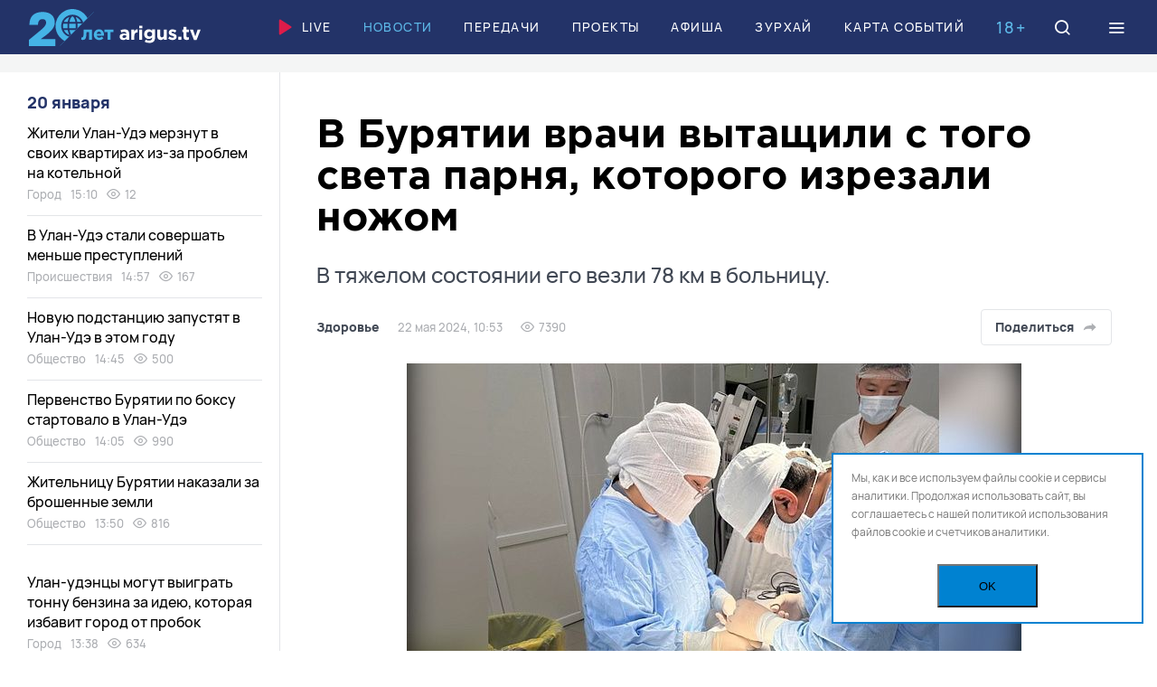

--- FILE ---
content_type: text/html; charset=UTF-8
request_url: https://arigus.tv/news/medicine/146806-v-buryatii-vrachi-vytashchili-s-togo-sveta-parnya-kotorogo-izrezali-nozhom/
body_size: 34083
content:
<!doctype html>
<html lang="ru">
	<head>
		<meta name="viewport" content="width=device-width, initial-scale=1, shrink-to-fit=no, user-scalable=no">

		<link href="/favicon.ico" rel="icon">
		<meta name="theme-color" content="#5db9e8">

		<title>В Бурятии врачи вытащили с того света парня, которого изрезали ножом</title>

		<meta http-equiv="Content-Type" content="text/html; charset=UTF-8">
<meta name="keywords" content="Новости Бурятии и Улан-Удэ, спасение, больницы, Закаменский район">
<meta name="description" content="В Бурятии врачи вытащили с того света парня, которого изрезали ножом / В тяжелом состоянии его везли 78 км в больницу.">
<link rel="canonical" href="https://arigus.tv/news/medicine/146806-v-buryatii-vrachi-vytashchili-s-togo-sveta-parnya-kotorogo-izrezali-nozhom/">
<link href="/bitrix/cache/css/au/arigus/template_f7f8ad05c57b2a0868c660db9dd38f39/template_f7f8ad05c57b2a0868c660db9dd38f39_v1.css?1754887279217727" type="text/css"  data-template-style="true" rel="stylesheet" >
<script>if(!window.BX)window.BX={};if(!window.BX.message)window.BX.message=function(mess){if(typeof mess==='object'){for(let i in mess) {BX.message[i]=mess[i];} return true;}};</script>
<script>(window.BX||top.BX).message({"JS_CORE_LOADING":"Загрузка...","JS_CORE_NO_DATA":"- Нет данных -","JS_CORE_WINDOW_CLOSE":"Закрыть","JS_CORE_WINDOW_EXPAND":"Развернуть","JS_CORE_WINDOW_NARROW":"Свернуть в окно","JS_CORE_WINDOW_SAVE":"Сохранить","JS_CORE_WINDOW_CANCEL":"Отменить","JS_CORE_WINDOW_CONTINUE":"Продолжить","JS_CORE_H":"ч","JS_CORE_M":"м","JS_CORE_S":"с","JSADM_AI_HIDE_EXTRA":"Скрыть лишние","JSADM_AI_ALL_NOTIF":"Показать все","JSADM_AUTH_REQ":"Требуется авторизация!","JS_CORE_WINDOW_AUTH":"Войти","JS_CORE_IMAGE_FULL":"Полный размер"});</script>

<script src="/bitrix/js/main/core/core.min.js?1754887244229643"></script>

<script>BX.Runtime.registerExtension({"name":"main.core","namespace":"BX","loaded":true});</script>
<script>BX.setJSList(["\/bitrix\/js\/main\/core\/core_ajax.js","\/bitrix\/js\/main\/core\/core_promise.js","\/bitrix\/js\/main\/polyfill\/promise\/js\/promise.js","\/bitrix\/js\/main\/loadext\/loadext.js","\/bitrix\/js\/main\/loadext\/extension.js","\/bitrix\/js\/main\/polyfill\/promise\/js\/promise.js","\/bitrix\/js\/main\/polyfill\/find\/js\/find.js","\/bitrix\/js\/main\/polyfill\/includes\/js\/includes.js","\/bitrix\/js\/main\/polyfill\/matches\/js\/matches.js","\/bitrix\/js\/ui\/polyfill\/closest\/js\/closest.js","\/bitrix\/js\/main\/polyfill\/fill\/main.polyfill.fill.js","\/bitrix\/js\/main\/polyfill\/find\/js\/find.js","\/bitrix\/js\/main\/polyfill\/matches\/js\/matches.js","\/bitrix\/js\/main\/polyfill\/core\/dist\/polyfill.bundle.js","\/bitrix\/js\/main\/core\/core.js","\/bitrix\/js\/main\/polyfill\/intersectionobserver\/js\/intersectionobserver.js","\/bitrix\/js\/main\/lazyload\/dist\/lazyload.bundle.js","\/bitrix\/js\/main\/polyfill\/core\/dist\/polyfill.bundle.js","\/bitrix\/js\/main\/parambag\/dist\/parambag.bundle.js"]);
</script>
<script>BX.Runtime.registerExtension({"name":"ui.dexie","namespace":"BX.DexieExport","loaded":true});</script>
<script>BX.Runtime.registerExtension({"name":"ls","namespace":"window","loaded":true});</script>
<script>BX.Runtime.registerExtension({"name":"fx","namespace":"window","loaded":true});</script>
<script>BX.Runtime.registerExtension({"name":"fc","namespace":"window","loaded":true});</script>
<script>(window.BX||top.BX).message({"LANGUAGE_ID":"ru","FORMAT_DATE":"DD.MM.YYYY","FORMAT_DATETIME":"DD.MM.YYYY HH:MI:SS","COOKIE_PREFIX":"ARIGUS","SERVER_TZ_OFFSET":"28800","UTF_MODE":"Y","SITE_ID":"au","SITE_DIR":"\/","USER_ID":"","SERVER_TIME":1768893435,"USER_TZ_OFFSET":0,"USER_TZ_AUTO":"Y","bitrix_sessid":"62cad86602a763604f7494397a8e4400"});</script>


<script  src="/bitrix/cache/js/au/arigus/kernel_main/kernel_main_v1.js?1754887295158483"></script>
<script src="/bitrix/js/ui/dexie/dist/dexie.bundle.min.js?1753810102102530"></script>
<script src="/bitrix/js/main/core/core_ls.min.js?17538098592683"></script>
<script src="/bitrix/js/main/core/core_frame_cache.min.js?175381009910481"></script>
<script>BX.setJSList(["\/bitrix\/js\/main\/core\/core_fx.js","\/bitrix\/js\/main\/session.js","\/bitrix\/js\/main\/pageobject\/dist\/pageobject.bundle.js","\/bitrix\/js\/main\/core\/core_window.js","\/bitrix\/js\/main\/date\/main.date.js","\/bitrix\/js\/main\/core\/core_date.js","\/bitrix\/js\/main\/utils.js","\/local\/templates\/arigus\/scripts\/jquery-3.6.0.min.js","\/local\/templates\/arigus\/scripts\/swiper\/swiper-bundle.min.js","\/local\/templates\/arigus\/scripts\/fotorama\/fotorama.js","\/local\/templates\/arigus\/scripts\/popper.min.js","\/local\/templates\/arigus\/scripts\/tippy-bundle.umd.min.js","\/local\/templates\/arigus\/scripts\/air-datepicker\/datepicker.min.js","\/local\/templates\/arigus\/scripts\/jquery.maskedinput.js","\/local\/templates\/arigus\/scripts\/clipboard.min.js","\/local\/templates\/arigus\/scripts\/plyr\/plyr.min.js","\/local\/templates\/arigus\/scripts\/scripts.js","\/bitrix\/components\/scody\/cookie\/templates\/.default\/script.js"]);</script>
<script>BX.setCSSList(["\/local\/templates\/arigus\/scripts\/swiper\/swiper-bundle.min.css","\/local\/templates\/arigus\/scripts\/fotorama\/fotorama.css","\/local\/templates\/arigus\/scripts\/air-datepicker\/datepicker.min.css","\/local\/templates\/arigus\/scripts\/plyr\/plyr.min.css","\/local\/templates\/arigus\/styles\/styles.css","\/bitrix\/components\/scody\/cookie\/templates\/.default\/style.css"]);</script>


<script  src="/bitrix/cache/js/au/arigus/template_ac67f8067301661b8a838d4a699ab2f8/template_ac67f8067301661b8a838d4a699ab2f8_v1.js?1754887279504409"></script>


	<meta property="og:type" content="article">
	<meta property="og:url" content="https://arigus.tv/news/medicine/146806-v-buryatii-vrachi-vytashchili-s-togo-sveta-parnya-kotorogo-izrezali-nozhom/">

	<meta property="og:title" content="В Бурятии врачи вытащили с того света парня, которого изрезали ножом">
	<meta property="og:description" content="В Бурятии врачи вытащили с того света парня, которого изрезали ножом / В тяжелом состоянии его везли 78 км в больницу.">
	<meta property="og:image" content="http://arigus.tv/upload/iblock/e62/24jbop21r9tn1hf524l5fiugdmy12r7a.jpg">


		<!-- Google Tag Manager -->
		<script>(function(w,d,s,l,i){w[l]=w[l]||[];w[l].push({'gtm.start':
		new Date().getTime(),event:'gtm.js'});var f=d.getElementsByTagName(s)[0],
		j=d.createElement(s),dl=l!='dataLayer'?'&l='+l:'';j.async=true;j.src=
		'https://www.googletagmanager.com/gtm.js?id='+i+dl;f.parentNode.insertBefore(j,f);
		})(window,document,'script','dataLayer','GTM-N3KZDNQ');</script>
		<!-- End Google Tag Manager -->

		<script async src='https://yandex.ru/ads/system/header-bidding.js'></script>		
		
		<script>
		var adfoxBiddersMap = {
		"buzzoola": "2029251",
		"betweenDigital": "2356250"
		};

		var adUnits = [
		{
			"code": "adfox_164890506986278151",
			"sizes": [
			[
				1200,
				90
			],
			[
				1200,
				100
			]
			],
			"bids": [
			{
				"bidder": "buzzoola",
				"params": {
				"placementId": "1237543"
				}
			}
			]
		},
		{
			"code": "adfox_aside",
			"sizes": [
			[
				240,
				400
			]
			],
			"bids": [
			{
				"bidder": "buzzoola",
				"params": {
				"placementId": "1237566"
				}
			},
			{
				"bidder": "betweenDigital",
				"params": {
				"placementId": "4605195"
				}
			}
			]
		}
		];

		var userTimeout = 700;

		window.YaHeaderBiddingSettings = {
		biddersMap: adfoxBiddersMap,
		adUnits: adUnits,
		timeout: userTimeout,
		};
		</script>		
    
		<script>window.yaContextCb = window.yaContextCb || []</script>
		<script src="https://yandex.ru/ads/system/context.js" async></script>
			
	 <script async src="https://pagead2.googlesyndication.com/pagead/js/adsbygoogle.js?client=ca-pub-4265076176435495" crossorigin="anonymous"></script>
		<script charset="UTF-8" src="//web.webpushs.com/js/push/e36c894296131233c0d51e042f8752fc_1.js" async></script>
	</head>

	<body>
	<div id="adfox_floor_mob"></div>
	<script>
	  window.yaContextCb.push(() => {
		  if (Ya.adfoxCode.getPlatform() === 'desktop') {        
			Ya.adfoxCode.create({
			  ownerId: 407308,
			  containerId: 'adfox_floor_dt',
			  type: 'floorAd',
			  platform: 'desktop',
				params: {
				  p1: 'dkmzg',
					p2: 'y'
				}
			});
		  } else {        
			Ya.adfoxCode.create({
			  ownerId: 407308,
			  containerId: 'adfox_floor_mob',
			  type: 'floorAd',
			  platform: 'touch',
				params: {
				  p1: 'dkmzg',
					p2: 'y'
				}
			});
		  }
	  });
	</script>
		<!-- Google Tag Manager (noscript) -->
		<noscript><iframe src="https://www.googletagmanager.com/ns.html?id=GTM-N3KZDNQ"
		height="0" width="0" style="display:none;visibility:hidden"></iframe></noscript>
		<!-- End Google Tag Manager (noscript) -->

		
		<header class="b-header">
			<div id="header" class="float">
				<div class="l-wide">
					<a href="/" class="logo">Ариг Ус</a>

					<nav class="menu">
						
		<a href="/live/" ><img src="/local/templates/arigus/images/icons/play.svg">Live</a>


		<a href="/news/"  class="active">Новости</a>


		<a href="/channel/" >Передачи</a>


		<a href="/projects/" >Проекты</a>


		<a href="/afisha/" >Афиша</a>


		<a href="/zurhay/" >Зурхай</a>


		<a href="/map/" >Карта событий</a>

					</nav>

					<div class="b-age-mark mobile-hide">18+</div>

					<a href="/search/" class="icon search" data-modal="search">
						<i class="icon-search"></i>
						<i class="icon-close"></i>
					</a>

					<div class="icon burger" data-modal="menu">
						<i class="icon-menu"></i>
						<i class="icon-close"></i>
					</div>
				</div>
			</div>
		</header>

		

		
	<div class="b-banner-top">
		<!--AdFox START-->
<!--yandex_arigusadv-->
<!--Площадка: arigus.tv / * / *-->
<!--Тип баннера: 300x300-->
<!--Расположение: 1. top-->
<center><div id="adfox_16489051256583603" style="max-height: 300px;"></div></center>
<script>
    window.yaContextCb.push(()=>{
        Ya.adfoxCode.createAdaptive({
            ownerId: 407308,
            containerId: 'adfox_16489051256583603',
            params: {
                pp: 'cdqe',
                ps: 'fpkv',
                p2: 'hpat'
            }
        }, ['phone'], {      
            phoneWidth: 480,
            isAutoReloads: true
        })
    })
</script>
<!--AdFox START-->
<!--yandex_arigusadv-->
<!--Площадка: arigus.tv / * / *-->
<!--Тип баннера: 1200x90-->
<!--Расположение: 1. top-->
<center><div id="adfox_164890506986278151"></div></center>
<script>
    window.yaContextCb.push(()=>{
        Ya.adfoxCode.createAdaptive({
            ownerId: 407308,
            containerId: 'adfox_164890506986278151',
            params: {
                pp: 'cdqe',
                ps: 'fpkv',
                p2: 'hpar'
            }
        }, ['desktop', 'tablet'], {
            tabletWidth: 830,
            phoneWidth: 480,
            isAutoReloads: true
        })
    })
</script>
	</div>



		<main>
<div class="l-wide">
    <div class="l-page-grid">
        <div class="l-main">
			<div id="comp_fd2df4c20bf39136955f46ea3caba4e1">﻿<div class="js-ajax-content">	<article class="b-article " itemscope itemtype="https://schema.org/NewsArticle" data-state="https://arigus.tv/news/medicine/146806-v-buryatii-vrachi-vytashchili-s-togo-sveta-parnya-kotorogo-izrezali-nozhom/" data-title="В Бурятии врачи вытащили с того света парня, которого изрезали ножом" data-next="146806">
		<link itemprop="mainEntityOfPage" href="https://arigus.tv/news/medicine/146806-v-buryatii-vrachi-vytashchili-s-togo-sveta-parnya-kotorogo-izrezali-nozhom/">

		<meta itemprop="datePublished" content="2024-05-22T10:53:00+08:00">
		<meta itemprop="dateModified" content="1970-01-01T08:00:22+08:00">

		<header class="header">
			<h1 itemprop="name headline">В Бурятии врачи вытащили с того света парня, которого изрезали ножом <span>В тяжелом состоянии его везли 78 км в больницу.</span></h1>

			<div class="info">
				<div class="e-tags">
					<a href="http://arigus.tv/news/medicine/" itemprop="articleSection">Здоровье</a>

					<span>22 мая 2024, 10:53</span>

										<span><i class="icon-eye"></i> 7390</span>
					
									</div>

				<div class="buttons">
					
					<div class="share js-share-show">
						<button type="button" class="button light share-show">Поделиться
							<i data-svg="/local/templates/arigus/images/icons/share/share-grey.svg"></i>
						</button>

						<div class="hidden js-click-out">
							<div class="e-share">
																<a href="https://vk.com/share.php?url=https://arigus.tv/news/medicine/146806-v-buryatii-vrachi-vytashchili-s-togo-sveta-parnya-kotorogo-izrezali-nozhom/" rel="nofollow" class="vkontakte js-share"><i data-svg="/local/templates/arigus/images/icons/share/vkontakte.svg"></i></a>
								<a href="https://connect.ok.ru/offer?url=https://arigus.tv/news/medicine/146806-v-buryatii-vrachi-vytashchili-s-togo-sveta-parnya-kotorogo-izrezali-nozhom/" rel="nofollow" class="vkontakte js-share"><i data-svg="/local/templates/arigus/images/icons/share/ok.svg"></i></a>
								
								<a href="tg://msg?text=https://arigus.tv/news/medicine/146806-v-buryatii-vrachi-vytashchili-s-togo-sveta-parnya-kotorogo-izrezali-nozhom/" rel="nofollow" class="telegram"><i data-svg="/local/templates/arigus/images/icons/share/telegram.svg"></i></a>
								<a href="whatsapp://send?text=https://arigus.tv/news/medicine/146806-v-buryatii-vrachi-vytashchili-s-togo-sveta-parnya-kotorogo-izrezali-nozhom/" rel="nofollow" class="whatsapp"><i data-svg="/local/templates/arigus/images/icons/share/whatsapp.svg"></i></a>
								<a href="viber://forward?text=https://arigus.tv/news/medicine/146806-v-buryatii-vrachi-vytashchili-s-togo-sveta-parnya-kotorogo-izrezali-nozhom/" rel="nofollow" class="viber"><i data-svg="/local/templates/arigus/images/icons/share/viber.svg"></i></a>

								<a href="https://arigus.tv/news/medicine/146806-v-buryatii-vrachi-vytashchili-s-togo-sveta-parnya-kotorogo-izrezali-nozhom/" rel="nofollow" class="link icon-link js-copy-link" data-clipboard-text="https://arigus.tv/news/medicine/146806-v-buryatii-vrachi-vytashchili-s-togo-sveta-parnya-kotorogo-izrezali-nozhom/"></a>

								<i class="icon-close share-close"></i>
							</div>
						</div>
					</div>
				</div>
			</div>
		</header>

		
		<div class="text">
			
				<figure itemprop="image" itemscope itemtype="https://schema.org/ImageObject">
					
					<img src="/upload/resize_cache/iblock/e62/680_680_1/24jbop21r9tn1hf524l5fiugdmy12r7a.jpg" width="680" height="383" fetchpriority="high" alt="В Бурятии врачи вытащили с того света парня, которого изрезали ножом" title="В Бурятии врачи вытащили с того света парня, которого изрезали ножом" itemprop="contentUrl">

					
										<figcaption itemprop="description">фото: Закаменская ЦРБ</figcaption>
									</figure>

			
			<div class="js-tippy" itemprop="articleBody">
				<p>В Бурятии врачи вытащили с того света человека, которого изрезали ножом.</p>
<p>Как сообщили в Закаменской ЦРБ, инцидент произошел в селе Утата. 24-летний молодой человек получил раны предплечья, спины, груди, живота и множественные обширные гематомы.</p>
	<div class="banner">
		<!--AdFox START-->
<!--yandex_arigusadv-->
<!--Площадка: arigus.tv / * / *-->
<!--Тип баннера: 680*382_video-->
<!--Расположение: 11. video-->
<div id="adfox_inpage_8609004"></div>
<script>
    window.yaContextCb.push(()=>{
        Ya.adfoxCode.create({
            ownerId: 407308,
            containerId: 'adfox_inpage_8609004',
            params: {
                pp: 'cebl',
                ps: 'fpkv',
                p2: 'hpwk',
                insertAfter: 'undefined',
                insertPosition: '0',
                stick: false,
                stickTo: 'auto',
                stickyColorScheme: 'light'
            }
        })
    })
</script>	</div>

<blockquote>
<p>- Однако в брюшную полость, с повреждением толстой кишки, пришёлся самый опасный удар &ndash; проникающее ранение. По сути человек получил ножевые ранения, несовместимые с жизнью, - рассказали в больнице.</p>
</blockquote>
<p>С места происшествия пострадавшего привезли в амбулаторию села Санага. Там ему оказали первую помощь. Однако молодой человек находился в тяжелом состоянии. Тогда его решили везти в районную больницу в Закаменск. Отмечается, что расстояние из Санаги до Закаменска 78 километров.</p>
<p>Им на встречу выехала реанимационная бригада. На половине пути приняли пациента. Его экстренно взяли на операцию. При оперативном вмешательстве пациент потерял до 40 процентов крови, это почти 2 литра.&nbsp;</p>
<blockquote>
<p>- Применена лапаратомия, остановка внутрибрюшного кровотечения, резекция толстой кишки, выведение колостомы, - пояснили в больнице.</p>
</blockquote>
<p>Как отмечают врачи, промедление в один час могло обернуться смертью пациента.</p>
<p><img src="/upload/medialibrary/727/h4i1nlt9yfm1nxsh2fy13wq3t5hqbf4u.jpg" title="фото: Закаменская ЦРБ" /></p>
<blockquote>
<p>- Сегодня с тех событий прошло уже больше недели. И сейчас сам пострадавший идёт на поправку. Раны понемногу заживают. Он в сознании, хорошем настроении, и говорит огромное человеческое спасибо людям в белых халатах, которые спасли ему жизнь, - рассказали в больнице.</p>
</blockquote>
							</div>
		</div>

		<footer class="footer">
			
			
			<div class="warning">
				<i class="icon-alert"></i> Копирование разрешено только с письменного согласия главного редактора			</div>

			
			
						<div class="tags">
								<a href="/search/?tags=%D1%81%D0%BF%D0%B0%D1%81%D0%B5%D0%BD%D0%B8%D0%B5">спасение</a>
								<a href="/search/?tags=%D0%B1%D0%BE%D0%BB%D1%8C%D0%BD%D0%B8%D1%86%D1%8B">больницы</a>
								<a href="/search/?tags=%D0%97%D0%B0%D0%BA%D0%B0%D0%BC%D0%B5%D0%BD%D1%81%D0%BA%D0%B8%D0%B9+%D1%80%D0%B0%D0%B9%D0%BE%D0%BD">Закаменский район</a>
							</div>
			
			<div class="bottom">
				<div class="e-share">
										<a href="https://vk.com/share.php?url=https://arigus.tv/news/medicine/146806-v-buryatii-vrachi-vytashchili-s-togo-sveta-parnya-kotorogo-izrezali-nozhom/" rel="nofollow" class="vkontakte js-share"><i data-svg="/local/templates/arigus/images/icons/share/vkontakte.svg"></i></a>
					<a href="https://connect.ok.ru/offer?url=https://arigus.tv/news/medicine/146806-v-buryatii-vrachi-vytashchili-s-togo-sveta-parnya-kotorogo-izrezali-nozhom/" rel="nofollow" class="vkontakte js-share"><i data-svg="/local/templates/arigus/images/icons/share/ok.svg"></i></a>
					<a href="tg://msg?text=https://arigus.tv/news/medicine/146806-v-buryatii-vrachi-vytashchili-s-togo-sveta-parnya-kotorogo-izrezali-nozhom/" rel="nofollow" class="telegram"><i data-svg="/local/templates/arigus/images/icons/share/telegram.svg"></i></a>
					<a href="whatsapp://send?text=https://arigus.tv/news/medicine/146806-v-buryatii-vrachi-vytashchili-s-togo-sveta-parnya-kotorogo-izrezali-nozhom/" rel="nofollow" class="whatsapp"><i data-svg="/local/templates/arigus/images/icons/share/whatsapp.svg"></i></a>
					<a href="viber://forward?text=https://arigus.tv/news/medicine/146806-v-buryatii-vrachi-vytashchili-s-togo-sveta-parnya-kotorogo-izrezali-nozhom/" rel="nofollow" class="viber"><i data-svg="/local/templates/arigus/images/icons/share/viber.svg"></i></a>

					<a href="https://arigus.tv/news/medicine/146806-v-buryatii-vrachi-vytashchili-s-togo-sveta-parnya-kotorogo-izrezali-nozhom/" rel="nofollow" class="link icon-link js-copy-link" data-clipboard-text="https://arigus.tv/news/medicine/146806-v-buryatii-vrachi-vytashchili-s-togo-sveta-parnya-kotorogo-izrezali-nozhom/"></a>
				</div>

							</div>
		</footer>

		
	<div class="b-banner-narrow">
		<!--AdFox START-->
<!--yandex_arigusadv-->
<!--Площадка: arigus.tv / * / *-->
<!--Тип баннера: 860x160-->
<!--Расположение: 8. detail-->
<div id="adfox_detail_97503066"></div>
<script>
    window.yaContextCb.push(()=>{
        Ya.adfoxCode.create({
            ownerId: 407308,
            containerId: 'adfox_detail_97503066',
            params: {
                p1: 'ctmxc',
                p2: 'hpau'
            }
        })
    })
</script>
	</div>


	</article>

</div></div>        </div>

        <div class="l-aside">
    
    <div id="parallax-scroll" class="scroll scroll-hidden">
        <section class="b-news-aside">
            <div class="date">
				20 января			</div>

			
		<div id="bx_1257460937_169346" class="item">
			<a href="/news/city/169346-zhiteli-ulan-ude-merznut-v-svoikh-kvartirakh-iz-za-problem-na-kotelnoy-/" class="title">Жители Улан-Удэ мерзнут в своих квартирах из-за проблем на котельной </a>

			<div class="e-tags">
				<a href="/news/city/">Город</a>
				<span>15:10</span>

								<span><i class="icon-eye"></i> 12</span>
							</div>
		</div>
	
	

		<div id="bx_1257460937_169348" class="item">
			<a href="/news/incidents/169348-v-ulan-ude-stali-sovershat-menshe-prestupleniy/" class="title">В Улан-Удэ стали совершать меньше преступлений</a>

			<div class="e-tags">
				<a href="/news/incidents/">Происшествия</a>
				<span>14:57</span>

								<span><i class="icon-eye"></i> 167</span>
							</div>
		</div>
	
	

		<div id="bx_1257460937_169347" class="item">
			<a href="/news/society/169347-novuyu-podstantsiyu-zapustyat-v-ulan-ude-v-etom-godu/" class="title">Новую подстанцию запустят в Улан-Удэ в этом году</a>

			<div class="e-tags">
				<a href="/news/society/">Общество</a>
				<span>14:45</span>

								<span><i class="icon-eye"></i> 500</span>
							</div>
		</div>
	
	

		<div id="bx_1257460937_169345" class="item">
			<a href="/news/society/169345-pervenstvo-buryatii-po-boksu-startovalo-v-ulan-ude/" class="title">Первенство Бурятии по боксу стартовало в Улан-Удэ</a>

			<div class="e-tags">
				<a href="/news/society/">Общество</a>
				<span>14:05</span>

								<span><i class="icon-eye"></i> 990</span>
							</div>
		</div>
	
	

		<div id="bx_1257460937_169343" class="item">
			<a href="/news/society/169343-zhitelnitsu-buryatii-nakazali-za-broshennye-zemli/" class="title">Жительницу Бурятии наказали за брошенные земли</a>

			<div class="e-tags">
				<a href="/news/society/">Общество</a>
				<span>13:50</span>

								<span><i class="icon-eye"></i> 816</span>
							</div>
		</div>
	<!--'start_frame_cache_adfox_aside'-->	
		
	<div class="b-banner-aside">
		<!--AdFox START-->
<!--yandex_arigusadv-->
<!--Площадка: arigus.tv / основное / 2. left1-->
<!--Категория: <не задана>-->
<!--Тип баннера: 240x400-->
<div id="adfox_aside"></div>
<script>
    window.yaContextCb.push(()=>{
        Ya.adfoxCode.create({
            ownerId: 407308,
            containerId: 'adfox_aside',
            params: {
                p1: 'ctkiv',
                p2: 'hpas'
            }
        })
    })
</script>
	</div>


	<!--'end_frame_cache_adfox_aside'-->
	

		<div id="bx_1257460937_169344" class="item">
			<a href="/news/city/169344-ulan-udentsy-mogut-vyigrat-tonnu-benzina-za-ideyu-kotoraya-izbavit-gorod-ot-probok-/" class="title">Улан-удэнцы могут выиграть тонну бензина за идею, которая избавит город от пробок </a>

			<div class="e-tags">
				<a href="/news/city/">Город</a>
				<span>13:38</span>

								<span><i class="icon-eye"></i> 634</span>
							</div>
		</div>
	
	

		<div id="bx_1257460937_169341" class="item">
			<a href="/news/medicine/169341-sekrety-kontrolya-appetita-raskryla-vrach/" class="title">Секреты контроля аппетита раскрыла врач</a>

			<div class="e-tags">
				<a href="/news/medicine/">Здоровье</a>
				<span>13:14</span>

								<span><i class="icon-eye"></i> 1015</span>
							</div>
		</div>
	
	

		<div id="bx_1257460937_169330" class="item">
			<a href="/news/society/169330-veteran-pedagogicheskogo-truda-prazdnuet-yubiley-v-buryatii/" class="title">Ветеран педагогического труда празднует юбилей в Бурятии</a>

			<div class="e-tags">
				<a href="/news/society/">Общество</a>
				<span>13:01</span>

								<span><i class="icon-eye"></i> 578</span>
							</div>
		</div>
	
	

		<div id="bx_1257460937_169339" class="item">
			<a href="/news/ecology/169339-sputniki-zapechatleli-neodnorodnuyu-ledovuyu-obstanovku-na-baykale/" class="title">Спутники запечатлели неоднородную ледовую обстановку на Байкале</a>

			<div class="e-tags">
				<a href="/news/ecology/">Экология</a>
				<span>12:48</span>

								<span><i class="icon-eye"></i> 661</span>
							</div>
		</div>
	
	

		<div id="bx_1257460937_169335" class="item">
			<a href="/news/society/169335-rezhim-povyshennoy-gotovnosti-deystvuet-v-buryatii-iz-za-anomalnykhkh-kholodov/" class="title">Режим повышенной готовности действует в Бурятии из-за аномальных холодов</a>

			<div class="e-tags">
				<a href="/news/society/">Общество</a>
				<span>12:17</span>

								<span><i class="icon-eye"></i> 1076</span>
							</div>
		</div>
	
	<!--'start_frame_cache_adfox_aside2'-->		
	<div class="b-banner-aside">
		<!--AdFox START-->
<!--yandex_arigusadv-->
<!--Площадка: arigus.tv / * / *-->
<!--Тип баннера: 300x300-->
<!--Расположение: 3. left2-->
<div id="adfox_aside2"></div>
<script>
    window.yaContextCb.push(()=>{
        Ya.adfoxCode.create({
            ownerId: 407308,
            containerId: 'adfox_aside2',
            params: {
                pp: 'cdqg',
                ps: 'fpkv',
                p2: 'hpat'
            },
           lazyLoad: true
        })
    })
</script>
	</div>


	<!--'end_frame_cache_adfox_aside2'-->

		<div id="bx_1257460937_169328" class="item">
			<a href="/news/society/169328-dve-toyoty-i-traktor-sgoreli-vmeste-s-garazhom-v-rayone-buryatii/" class="title">Две «Тойоты» и трактор сгорели вместе с гаражом в районе Бурятии</a>

			<div class="e-tags">
				<a href="/news/society/">Общество</a>
				<span>12:03</span>

								<span><i class="icon-eye"></i> 1160</span>
							</div>
		</div>
	
	

		<div id="bx_1257460937_169333" class="item">
			<a href="/news/society/169333-bolee-2000-kompaniy-ispolzuyut-tracer-vk-/" class="title">Более 2000 компаний используют Tracer VK </a>

			<div class="e-tags">
				<a href="/news/society/">Общество</a>
				<span>11:59</span>

								<span><i class="icon-eye"></i> 870</span>
							</div>
		</div>
	
	

		<div id="bx_1257460937_169334" class="item">
			<a href="/news/education/169334-shkolnikov-ulan-ude-snova-otpravili-na-distant-iz-za-morozov/" class="title">Школьников Улан-Удэ снова отправили на дистант из-за морозов</a>

			<div class="e-tags">
				<a href="/news/education/">Образование</a>
				<span>11:47</span>

								<span><i class="icon-eye"></i> 751</span>
							</div>
		</div>
	
	

		<div id="bx_1257460937_169323" class="item">
			<a href="/news/economy/169323-troynoy-tarif-pridetsya-platit-za-kholodnuyu-vodu-bez-schetchikov-zhitelyam-buryatii/" class="title">Тройной тариф придется платить за холодную воду без счетчиков жителям Бурятии</a>

			<div class="e-tags">
				<a href="/news/economy/">Экономика</a>
				<span>11:39</span>

								<span><i class="icon-eye"></i> 873</span>
							</div>
		</div>
	
	

		<div id="bx_1257460937_169327" class="item">
			<a href="/news/society/169327-tekhprichiny-zaderzhali-passazhirskiy-poezd-v-buryatii/" class="title">Техпричины задержали пассажирский поезд в Бурятии</a>

			<div class="e-tags">
				<a href="/news/society/">Общество</a>
				<span>11:27</span>

								<span><i class="icon-eye"></i> 814</span>
							</div>
		</div>
	
	

		<div id="bx_1257460937_169326" class="item">
			<a href="/news/society/169326-menya-uzhe-podbeshivaet-ii-klava-koka-rasskazala-kak-snimala-klip-na-baykale-video/" class="title">«Меня уже подбешивает ИИ»: Клава Кока рассказала, как снимала клип на Байкале. ВИДЕО</a>

			<div class="e-tags">
				<a href="/news/society/">Общество</a>
				<span>11:15</span>

								<span><i class="icon-eye"></i> 1130</span>
							</div>
		</div>
	
	

		<div id="bx_1257460937_169325" class="item">
			<a href="/news/society/169325-etnomuzey-zakryli-v-ulan-ude-iz-za-silnykh-morozov/" class="title">Этномузей закрыли в Улан-Удэ из-за сильных морозов</a>

			<div class="e-tags">
				<a href="/news/society/">Общество</a>
				<span>11:03</span>

								<span><i class="icon-eye"></i> 949</span>
							</div>
		</div>
	
	

		<div id="bx_1257460937_169322" class="item">
			<a href="/news/society/169322-truzhenik-sela-buryatii-otmetil-90-letniy-yubiley/" class="title">Труженик села Бурятии отмечает 90-летний юбилей</a>

			<div class="e-tags">
				<a href="/news/society/">Общество</a>
				<span>10:49</span>

								<span><i class="icon-eye"></i> 963</span>
							</div>
		</div>
	
	

		<div id="bx_1257460937_169320" class="item">
			<a href="/news/culture/169320-gigantskiy-vostochnyy-kalendar-narisuyut-na-ldu-baykala/" class="title">Гигантский восточный календарь нарисуют на льду Байкала</a>

			<div class="e-tags">
				<a href="/news/culture/">Культура</a>
				<span>10:30</span>

								<span><i class="icon-eye"></i> 1091</span>
							</div>
		</div>
	
	

		<div id="bx_1257460937_169321" class="item">
			<a href="/news/society/169321-veterany-svo-iz-buryatii-smogut-poluchit-proezdnye-do-tsentrov-reabilitatsii/" class="title">Ветераны СВО из Бурятии смогут получить проездные до центров реабилитации</a>

			<div class="e-tags">
				<a href="/news/society/">Общество</a>
				<span>10:14</span>

								<span><i class="icon-eye"></i> 1016</span>
							</div>
		</div>
	
	

		<div id="bx_1257460937_169319" class="item">
			<a href="/news/incidents/169319-avtoledi-ustroila-dtp-v-ulan-ude/" class="title">Автоледи устроила ДТП в Улан-Удэ</a>

			<div class="e-tags">
				<a href="/news/incidents/">Происшествия</a>
				<span>10:00</span>

								<span><i class="icon-eye"></i> 1086</span>
							</div>
		</div>
	
	

		<div id="bx_1257460937_169317" class="item">
			<a href="/news/society/169317-selskiy-klub-i-magazin-sgoreli-v-buryatii/" class="title">Сельский клуб и магазин сгорели в Бурятии</a>

			<div class="e-tags">
				<a href="/news/society/">Общество</a>
				<span>09:48</span>

								<span><i class="icon-eye"></i> 1155</span>
							</div>
		</div>
	
	

		<div id="bx_1257460937_169318" class="item">
			<a href="/news/society/169318-zhitelnitsa-buryatii-vlezla-v-dolgi-iz-za-prizrachnykh-investitsiy-lyubimogo/" class="title">Жительница Бурятии влезла в долги из-за призрачных инвестиций любимого</a>

			<div class="e-tags">
				<a href="/news/society/">Общество</a>
				<span>09:33</span>

								<span><i class="icon-eye"></i> 1289</span>
							</div>
		</div>
	
	

		<div id="bx_1257460937_169315" class="item">
			<a href="/news/society/169315-severnoe-siyanie-ozarilo-nebo-buryatii/" class="title">Северное сияние озарило небо Бурятии</a>

			<div class="e-tags">
				<a href="/news/society/">Общество</a>
				<span>09:16</span>

								<span><i class="icon-eye"></i> 1426</span>
							</div>
		</div>
	
	

		<div id="bx_1257460937_169314" class="item">
			<a href="/news/incidents/169314-dvoe-muzhchin-pogibli-na-pozhare-v-rayone-buryatii/" class="title">Двое мужчин погибли на пожаре в районе Бурятии</a>

			<div class="e-tags">
				<a href="/news/incidents/">Происшествия</a>
				<span>09:00</span>

								<span><i class="icon-eye"></i> 1289</span>
							</div>
		</div>
	
	

		<div id="bx_1257460937_169316" class="item">
			<a href="/news/society/169316-magnitnaya-burya-stoletiya-ispytyvaet-na-prochnost-zhiteley-buryatii/" class="title">Магнитная буря столетия испытывает на прочность жителей Бурятии</a>

			<div class="e-tags">
				<a href="/news/society/">Общество</a>
				<span>08:36</span>

								<span><i class="icon-eye"></i> 1991</span>
							</div>
		</div>
	
	

		<div id="bx_1257460937_169313" class="item">
			<a href="/news/society/169313-vodokolonki-slomalis-srazu-v-neskolkikh-chastyakh-ulan-ude/" class="title">Водоколонки сломались сразу в нескольких частях Улан-Удэ</a>

			<div class="e-tags">
				<a href="/news/society/">Общество</a>
				<span>08:00</span>

								<span><i class="icon-eye"></i> 2051</span>
							</div>
		</div>
	
	

		<div id="bx_1257460937_169289" class="item">
			<a href="/news/society/169289-zurkhay-na-20-yanvarya-kak-segodnya-izbezhat-finansovykh-poter/" class="title">Зурхай на 20 января: как сегодня избежать финансовых потерь</a>

			<div class="e-tags">
				<a href="/news/society/">Общество</a>
				<span>07:00</span>

								<span><i class="icon-eye"></i> 3356</span>
							</div>
		</div>
	
	

		<div id="bx_1257460937_169288" class="item">
			<a href="/news/society/169288-mestami-do-37-gradusov-morozy-krepchayut-v-buryatii/" class="title">Местами до -37 градусов: морозы крепчают в Бурятии</a>

			<div class="e-tags">
				<a href="/news/society/">Общество</a>
				<span>06:00</span>

								<span><i class="icon-eye"></i> 2760</span>
							</div>
		</div>
	
	

		<div id="bx_1257460937_169312" class="item">
			<a href="/news/society/169312-anomalnye-morozy-skovali-buryatiyu-kak-ikh-perezhit/" class="title">Аномальные морозы сковали Бурятию. Как их пережить?</a>

			<div class="e-tags">
				<a href="/news/society/">Общество</a>
				<span>21:20</span>

								<span><i class="icon-eye"></i> 7761</span>
							</div>
		</div>
	
	

		<div id="bx_1257460937_169311" class="item">
			<a href="/news/incidents/169311-v-ulan-ude-semya-ostalas-bez-doma-posle-pozhara/" class="title">В Улан-Удэ семья осталась без дома после пожара</a>

			<div class="e-tags">
				<a href="/news/incidents/">Происшествия</a>
				<span>21:08</span>

								<span><i class="icon-eye"></i> 3660</span>
							</div>
		</div>
	
	

		<div id="bx_1257460937_169310" class="item">
			<a href="/news/society/169310-ulan-udenka-s-rebenkom-ne-smogla-vyletet-iz-nizhneangarska/" class="title">Улан-удэнка с ребенком не смогла вылететь из Нижнеангарска</a>

			<div class="e-tags">
				<a href="/news/society/">Общество</a>
				<span>20:55</span>

								<span><i class="icon-eye"></i> 2118</span>
							</div>
		</div>
	
	

		<div id="bx_1257460937_169307" class="item">
			<a href="/news/society/169307-v-ulan-ude-prostyatsya-s-boytsom-pogibshim-na-svo/" class="title">В Улан-Удэ простятся с бойцом, погибшим на СВО</a>

			<div class="e-tags">
				<a href="/news/society/">Общество</a>
				<span>20:10</span>

								<span><i class="icon-eye"></i> 2641</span>
							</div>
		</div>
	
	

		<div id="bx_1257460937_169308" class="item">
			<a href="/news/culture/169308-tsirk-nikulina-vpervye-priekhal-v-ulan-ude/" class="title">Цирк Никулина впервые приехал в Улан-Удэ</a>

			<div class="e-tags">
				<a href="/news/culture/">Культура</a>
				<span>20:04</span>

								<span><i class="icon-eye"></i> 2333</span>
							</div>
		</div>
	
	

		<div id="bx_1257460937_169306" class="item">
			<a href="/news/sport/169306-v-buryatii-proshel-unikalnyy-turnir-po-dzyudo/" class="title">В Бурятии прошел уникальный турнир по дзюдо</a>

			<div class="e-tags">
				<a href="/news/sport/">Спорт</a>
				<span>19:44</span>

								<span><i class="icon-eye"></i> 1603</span>
							</div>
		</div>
	
	

		<div id="bx_1257460937_169305" class="item">
			<a href="/news/society/169305-zapreshchenku-prodolzhayut-razvorachivat-na-granitse-buryatii-s-zabkraem/" class="title">«Запрещенку» продолжают разворачивать на границе Бурятии с Забкраем</a>

			<div class="e-tags">
				<a href="/news/society/">Общество</a>
				<span>18:10</span>

								<span><i class="icon-eye"></i> 2915</span>
							</div>
		</div>
	
	

		<div id="bx_1257460937_169303" class="item">
			<a href="/news/city/169303-v-ulan-ude-peresmotreli-podkhody-k-ozeleneniyu-gorodskikh-territoriy/" class="title">В Улан-Удэ пересмотрели подходы к озеленению городских территорий</a>

			<div class="e-tags">
				<a href="/news/city/">Город</a>
				<span>17:15</span>

								<span><i class="icon-eye"></i> 3310</span>
							</div>
		</div>
	
	

		<div id="bx_1257460937_169302" class="item">
			<a href="/news/society/169302-v-ulan-ude-otkrylsya-tsentr-pomogayushchiy-semyam-v-trudnoy-situatsii/" class="title">В Улан-Удэ открылся центр, помогающий семьям в трудной ситуации</a>

			<div class="e-tags">
				<a href="/news/society/">Общество</a>
				<span>17:03</span>

								<span><i class="icon-eye"></i> 2756</span>
							</div>
		</div>
	
	

		<div id="bx_1257460937_169301" class="item">
			<a href="/news/incidents/169301-passazhirka-avtobusa-postradala-v-dtp-v-ulan-ude/" class="title">Пассажирка автобуса пострадала в ДТП в Улан-Удэ</a>

			<div class="e-tags">
				<a href="/news/incidents/">Происшествия</a>
				<span>16:22</span>

								<span><i class="icon-eye"></i> 2026</span>
							</div>
		</div>
	
	

		<div id="bx_1257460937_169297" class="item">
			<a href="/news/education/169297-glava-buryatii-raskritikoval-vuzy-za-slabuyu-imidzhevuyu-politiku/" class="title">Глава Бурятии раскритиковал вузы за слабую имиджевую политику</a>

			<div class="e-tags">
				<a href="/news/education/">Образование</a>
				<span>16:00</span>

								<span><i class="icon-eye"></i> 2106</span>
							</div>
		</div>
	
	

		<div id="bx_1257460937_169296" class="item">
			<a href="/news/incidents/169296-pogonyu-za-pyanym-voditelem-ustroili-v-rayone-buryatii/" class="title">Погоню за пьяным водителем устроили в районе Бурятии</a>

			<div class="e-tags">
				<a href="/news/incidents/">Происшествия</a>
				<span>15:47</span>

								<span><i class="icon-eye"></i> 2134</span>
							</div>
		</div>
	
	

		<div id="bx_1257460937_169295" class="item">
			<a href="/news/society/169295-v-buryatii-otmechayut-kreshchenie-gospodne/" class="title">В Бурятии отмечают Крещение Господне</a>

			<div class="e-tags">
				<a href="/news/society/">Общество</a>
				<span>15:35</span>

								<span><i class="icon-eye"></i> 1767</span>
							</div>
		</div>
	
	

		<div id="bx_1257460937_169294" class="item">
			<a href="/news/society/169294-prepodavatel-iz-buryatii-voshla-v-chislo-luchshikh-kalligrafov-na-mezhdunarodnom-konkurse/" class="title">Преподаватель из Бурятии вошла в число лучших каллиграфов на международном конкурсе</a>

			<div class="e-tags">
				<a href="/news/society/">Общество</a>
				<span>15:02</span>

								<span><i class="icon-eye"></i> 1871</span>
							</div>
		</div>
	
	

		<div id="bx_1257460937_169292" class="item">
			<a href="/news/incidents/169292-ne-podoshlo-po-razmeru-nakhodchivyy-ulan-udenets-neskolko-raz-obmanul-marketpleys/" class="title">«Не подошло по размеру»: находчивый улан-удэнец несколько раз обманул маркетплейс</a>

			<div class="e-tags">
				<a href="/news/incidents/">Происшествия</a>
				<span>14:22</span>

								<span><i class="icon-eye"></i> 3404</span>
							</div>
		</div>
	
	

		<div id="bx_1257460937_169291" class="item">
			<a href="/news/society/169291-kazhdyy-tretiy-ulan-udenets-nuzhdaetsya-v-pokhvale-nachalstva/" class="title">Каждый третий улан-удэнец нуждается в похвале начальства</a>

			<div class="e-tags">
				<a href="/news/society/">Общество</a>
				<span>14:09</span>

								<span><i class="icon-eye"></i> 2287</span>
							</div>
		</div>
	
	

		<div id="bx_1257460937_169290" class="item">
			<a href="/news/society/169290-v-rayone-buryatii-bratu-i-sestre-pomogli-sokhranit-semyu/" class="title">В районе Бурятии брату и сестре помогли сохранить семью</a>

			<div class="e-tags">
				<a href="/news/society/">Общество</a>
				<span>13:50</span>

								<span><i class="icon-eye"></i> 1928</span>
							</div>
		</div>
	
	

		<div id="bx_1257460937_169285" class="item">
			<a href="/news/incidents/169285-v-ulan-ude-shkolnik-ukral-dukhi-i-prodal-prokhozhim/" class="title">В Улан-Удэ школьник украл духи и продал прохожим</a>

			<div class="e-tags">
				<a href="/news/incidents/">Происшествия</a>
				<span>13:37</span>

								<span><i class="icon-eye"></i> 1809</span>
							</div>
		</div>
	
	

		<div id="bx_1257460937_169274" class="item">
			<a href="/news/incidents/169274-garazh-traktor-i-zhiguli-sgoreli-dotla-v-sele-buryatii/" class="title">Гараж, трактор и «Жигули» сгорели дотла в селе Бурятии</a>

			<div class="e-tags">
				<a href="/news/incidents/">Происшествия</a>
				<span>13:25</span>

								<span><i class="icon-eye"></i> 1930</span>
							</div>
		</div>
	
	

		<div id="bx_1257460937_169286" class="item">
			<a href="/news/incidents/169286-v-ulan-ude-rabotniku-vyplatili-300-tysyach-posle-padeniya-s-vysoty/" class="title">В Улан-Удэ работнику выплатили 300 тысяч после падения с высоты</a>

			<div class="e-tags">
				<a href="/news/incidents/">Происшествия</a>
				<span>13:12</span>

								<span><i class="icon-eye"></i> 1612</span>
							</div>
		</div>
	
	

		<div id="bx_1257460937_169284" class="item">
			<a href="/news/society/169284-buryatiya-popala-v-top-10-samykh-chitayushchikh-regionov/" class="title">Бурятия попала в топ-10 самых читающих регионов</a>

			<div class="e-tags">
				<a href="/news/society/">Общество</a>
				<span>13:00</span>

								<span><i class="icon-eye"></i> 1527</span>
							</div>
		</div>
	
	

		<div id="bx_1257460937_169279" class="item">
			<a href="/news/incidents/169279-v-buryatii-osudyat-voditelya-musorovoza-brat-kotorogo-pogib-pod-pressom/" class="title">В Бурятии осудят водителя мусоровоза, брат которого погиб под прессом</a>

			<div class="e-tags">
				<a href="/news/incidents/">Происшествия</a>
				<span>12:47</span>

								<span><i class="icon-eye"></i> 1892</span>
							</div>
		</div>
	
	

		<div id="bx_1257460937_169273" class="item">
			<a href="/news/society/169273-lisa-i-ego-zimnyuyu-obnovku-pokazali-v-zapovednike-buryatii-foto/" class="title">Лиса и его зимнюю «обновку» показали в заповеднике Бурятии. ФОТО</a>

			<div class="e-tags">
				<a href="/news/society/">Общество</a>
				<span>12:35</span>

								<span><i class="icon-eye"></i> 1802</span>
							</div>
		</div>
	
	

		<div id="bx_1257460937_169277" class="item">
			<a href="/news/incidents/169277-zhiloy-dom-gorel-v-ulan-ude-/" class="title"> Жилой дом горел в Улан-Удэ </a>

			<div class="e-tags">
				<a href="/news/incidents/">Происшествия</a>
				<span>12:23</span>

								<span><i class="icon-eye"></i> 2111</span>
							</div>
		</div>
	
	

		<div id="bx_1257460937_169272" class="item">
			<a href="/news/ecology/169272-pereklichku-snezhnykh-barsov-proveli-v-buryatii/" class="title">Перекличку снежных барсов провели в Бурятии</a>

			<div class="e-tags">
				<a href="/news/ecology/">Экология</a>
				<span>12:11</span>

								<span><i class="icon-eye"></i> 1866</span>
							</div>
		</div>
	
	

		<div id="bx_1257460937_169282" class="item">
			<a href="/news/society/169282-anomalnye-kholoda-zaderzhatsya-v-buryatii-do-kontsa-nedeli/" class="title">Аномальные холода задержатся в Бурятии до конца недели</a>

			<div class="e-tags">
				<a href="/news/society/">Общество</a>
				<span>11:58</span>

								<span><i class="icon-eye"></i> 3874</span>
							</div>
		</div>
	
	

		<div id="bx_1257460937_169281" class="item">
			<a href="/news/society/169281-vsekh-shkolnikov-ulan-ude-zavtra-perevodyat-na-distant/" class="title">Всех школьников Улан-Удэ завтра переводят на дистант</a>

			<div class="e-tags">
				<a href="/news/society/">Общество</a>
				<span>11:47</span>

								<span><i class="icon-eye"></i> 2784</span>
							</div>
		</div>
	
	

		<div id="bx_1257460937_169276" class="item">
			<a href="/news/society/169276-v-buryatii-organizovali-charternye-reysy-dlya-spaseniya-dvukh-mladentsev/" class="title">В Бурятии организовали чартерные рейсы для спасения двух младенцев</a>

			<div class="e-tags">
				<a href="/news/society/">Общество</a>
				<span>11:41</span>

								<span><i class="icon-eye"></i> 2053</span>
							</div>
		</div>
	
	

		<div id="bx_1257460937_169278" class="item">
			<a href="/news/education/169278-shkolnikov-vtoroy-smeny-perevodyat-na-distant-v-ulan-ude/" class="title">Школьников второй смены переводят на дистант в Улан-Удэ</a>

			<div class="e-tags">
				<a href="/news/education/">Образование</a>
				<span>11:23</span>

								<span><i class="icon-eye"></i> 2141</span>
							</div>
		</div>
	
	

		<div id="bx_1257460937_169265" class="item">
			<a href="/news/society/169265-ot-slesarya-do-veterana-zhitel-buryatii-otmetil-vekovoy-yubiley/" class="title">От слесаря до ветерана труда: житель Бурятии отметил вековой юбилей</a>

			<div class="e-tags">
				<a href="/news/society/">Общество</a>
				<span>11:15</span>

								<span><i class="icon-eye"></i> 2052</span>
							</div>
		</div>
	
	

		<div id="bx_1257460937_169269" class="item">
			<a href="/news/society/169269-v-buryatii-dorozhniki-pereshli-na-kruglosutochnyy-rezhim-raboty/" class="title">В Бурятии дорожники перешли на круглосуточный режим работы</a>

			<div class="e-tags">
				<a href="/news/society/">Общество</a>
				<span>11:02</span>

								<span><i class="icon-eye"></i> 1939</span>
							</div>
		</div>
	
	

		<div id="bx_1257460937_169268" class="item">
			<a href="/news/incidents/169268-ulan-udenets-popal-v-bolnitsu-posle-naezda-avtomobilya/" class="title">Улан-удэнец попал в больницу после наезда автомобиля</a>

			<div class="e-tags">
				<a href="/news/incidents/">Происшествия</a>
				<span>10:49</span>

								<span><i class="icon-eye"></i> 2226</span>
							</div>
		</div>
	
	

		<div id="bx_1257460937_169266" class="item">
			<a href="/news/incidents/169266-kommunalnyy-ruchey-razlilsya-na-ulitse-ulan-ude-/" class="title">Коммунальный «ручей» разлился на улице Улан-Удэ </a>

			<div class="e-tags">
				<a href="/news/incidents/">Происшествия</a>
				<span>10:37</span>

								<span><i class="icon-eye"></i> 2234</span>
							</div>
		</div>
	
	

		<div id="bx_1257460937_169267" class="item">
			<a href="/news/society/169267-v-buryatii-eks-glava-poseleniya-sdala-rabochiy-avtogreyder-na-metallolom-i-poplatilas-za-eto/" class="title">В Бурятии экс-глава поселения сдала рабочий автогрейдер на металлолом и поплатилась за это</a>

			<div class="e-tags">
				<a href="/news/society/">Общество</a>
				<span>10:25</span>

								<span><i class="icon-eye"></i> 2125</span>
							</div>
		</div>
	
	

		<div id="bx_1257460937_169264" class="item">
			<a href="/news/society/169264-dolgozhitelnitsa-iz-buryatii-otmetila-95-y-den-rozhdeniya/" class="title">Долгожительница из Бурятии отметила 95-й день рождения</a>

			<div class="e-tags">
				<a href="/news/society/">Общество</a>
				<span>10:12</span>

								<span><i class="icon-eye"></i> 1844</span>
							</div>
		</div>
	
	

		<div id="bx_1257460937_169263" class="item">
			<a href="/news/economy/169263-v-buryatii-dorozhaet-vse-stroymaterialy-i-remont-ne-isklyuchenie/" class="title">В Бурятии дорожает все, стройматериалы и ремонт не исключение</a>

			<div class="e-tags">
				<a href="/news/economy/">Экономика</a>
				<span>10:00</span>

								<span><i class="icon-eye"></i> 3704</span>
							</div>
		</div>
	
	

		<div id="bx_1257460937_169262" class="item">
			<a href="/news/society/169262-zhiteli-buryatii-obogatili-aferistov-na-6-millionov/" class="title">Жители Бурятии обогатили аферистов на 6 миллионов</a>

			<div class="e-tags">
				<a href="/news/society/">Общество</a>
				<span>09:48</span>

								<span><i class="icon-eye"></i> 1320</span>
							</div>
		</div>
	
	

		<div id="bx_1257460937_169261" class="item">
			<a href="/news/society/169261-sem-pozharov-potushili-v-buryatii/" class="title">Семь пожаров потушили в Бурятии</a>

			<div class="e-tags">
				<a href="/news/society/">Общество</a>
				<span>09:33</span>

								<span><i class="icon-eye"></i> 1422</span>
							</div>
		</div>
	
	

		<div id="bx_1257460937_169260" class="item">
			<a href="/news/society/169260-buket-tsvetov-ot-moshennikov-oboshelsya-ulan-udenke-v-3-7-milliona/" class="title">Букет цветов от мошенников обошелся улан-удэнке в 3,7 миллиона</a>

			<div class="e-tags">
				<a href="/news/society/">Общество</a>
				<span>09:16</span>

								<span><i class="icon-eye"></i> 1794</span>
							</div>
		</div>
	
	

		<div id="bx_1257460937_169259" class="item">
			<a href="/news/society/169259-uroven-prestupnosti-snizilsya-v-buryatii/" class="title">Уровень преступности снизился в Бурятии</a>

			<div class="e-tags">
				<a href="/news/society/">Общество</a>
				<span>09:00</span>

								<span><i class="icon-eye"></i> 1608</span>
							</div>
		</div>
	
	

		<div id="bx_1257460937_169258" class="item">
			<a href="/news/society/169258-zemletryasenie-proizoshlo-v-buryatii/" class="title">Землетрясение произошло в Бурятии</a>

			<div class="e-tags">
				<a href="/news/society/">Общество</a>
				<span>08:00</span>

								<span><i class="icon-eye"></i> 2503</span>
							</div>
		</div>
	
	

		<div id="bx_1257460937_169253" class="item">
			<a href="/news/society/169253-zurkhay-na-19-yanvarya-chto-privedet-k-realizatsii-zadumannogo/" class="title">Зурхай на 19 января: что приведет к реализации задуманного</a>

			<div class="e-tags">
				<a href="/news/society/">Общество</a>
				<span>07:00</span>

								<span><i class="icon-eye"></i> 5517</span>
							</div>
		</div>
	
	

		<div id="bx_1257460937_169254" class="item">
			<a href="/news/society/169254-anomalnye-morozy-ne-otstupayut-v-buryatii/" class="title">Аномальные морозы не отступают в Бурятии</a>

			<div class="e-tags">
				<a href="/news/society/">Общество</a>
				<span>06:00</span>

								<span><i class="icon-eye"></i> 7602</span>
							</div>
		</div>
	
	

		<div id="bx_1257460937_169257" class="item">
			<a href="/news/society/169257-podvizhnyy-punkt-obogreva-dezhurit-na-trasse-baykal/" class="title">Подвижный пункт обогрева дежурит на трассе «Байкал»</a>

			<div class="e-tags">
				<a href="/news/society/">Общество</a>
				<span>21:10</span>

								<span><i class="icon-eye"></i> 7335</span>
							</div>
		</div>
	
	

		<div id="bx_1257460937_169255" class="item">
			<a href="/news/incidents/169255-glava-sledkoma-rossii-zainteresovalsya-napadeniem-stai-sobak-na-devochku-v-buryatii/" class="title">Глава следкома России заинтересовался нападением стаи собак на девочку в Бурятии</a>

			<div class="e-tags">
				<a href="/news/incidents/">Происшествия</a>
				<span>20:12</span>

								<span><i class="icon-eye"></i> 6265</span>
							</div>
		</div>
	
	

		<div id="bx_1257460937_169252" class="item">
			<a href="/news/incidents/169252-8-letnego-malchika-sbili-v-ulan-ude/" class="title">8-летнего мальчика сбили в Улан-Удэ</a>

			<div class="e-tags">
				<a href="/news/incidents/">Происшествия</a>
				<span>18:27</span>

								<span><i class="icon-eye"></i> 5716</span>
							</div>
		</div>
	
	

		<div id="bx_1257460937_169251" class="item">
			<a href="/news/society/169251-punkty-obogreva-i-pitaniya-organizovali-dlya-voditeley-na-trasse-baykal/" class="title">Пункты обогрева и питания организовали для водителей на трассе «Байкал»</a>

			<div class="e-tags">
				<a href="/news/society/">Общество</a>
				<span>16:47</span>

								<span><i class="icon-eye"></i> 5895</span>
							</div>
		</div>
	
	

		<div id="bx_1257460937_169250" class="item">
			<a href="/news/society/169250-ulitsu-perekroyut-v-ulan-ude/" class="title">Улицу перекроют в Улан-Удэ</a>

			<div class="e-tags">
				<a href="/news/society/">Общество</a>
				<span>16:04</span>

								<span><i class="icon-eye"></i> 4975</span>
							</div>
		</div>
	
	

		<div id="bx_1257460937_169249" class="item">
			<a href="/news/society/169249-uchenikov-v-rayonakh-buryatii-otpravlyayut-na-distant/" class="title">Учеников в районах Бурятии отправляют на дистант</a>

			<div class="e-tags">
				<a href="/news/society/">Общество</a>
				<span>15:23</span>

								<span><i class="icon-eye"></i> 5264</span>
							</div>
		</div>
	
	

		<div id="bx_1257460937_169248" class="item">
			<a href="/news/incidents/169248-v-buryatii-poezd-stolknulsya-so-stadom-korov/" class="title">В Бурятии поезд столкнулся со стадом коров</a>

			<div class="e-tags">
				<a href="/news/incidents/">Происшествия</a>
				<span>14:57</span>

								<span><i class="icon-eye"></i> 3915</span>
							</div>
		</div>
	
	

		<div id="bx_1257460937_169247" class="item">
			<a href="/news/incidents/169247-revers-vveli-na-trasse-baykal-iz-za-dtp/" class="title">Реверс ввели на трассе «Байкал» из-за ДТП</a>

			<div class="e-tags">
				<a href="/news/incidents/">Происшествия</a>
				<span>14:31</span>

								<span><i class="icon-eye"></i> 3211</span>
							</div>
		</div>
	
	

		<div id="bx_1257460937_169246" class="item">
			<a href="/news/society/169246-kreshchenskuyu-kupel-obustraivayut-v-ulan-ude/" class="title">Крещенскую купель обустраивают в Улан-Удэ</a>

			<div class="e-tags">
				<a href="/news/society/">Общество</a>
				<span>13:45</span>

								<span><i class="icon-eye"></i> 3740</span>
							</div>
		</div>
	
	

		<div id="bx_1257460937_169244" class="item">
			<a href="/news/incidents/169244-pozhar-unes-zhizni-dvukh-chelovek-v-irkutskoy-oblasti/" class="title">Пожар унес жизни двух человек в Иркутской области</a>

			<div class="e-tags">
				<a href="/news/incidents/">Происшествия</a>
				<span>13:06</span>

								<span><i class="icon-eye"></i> 3709</span>
							</div>
		</div>
	
	

		<div id="bx_1257460937_169243" class="item">
			<a href="/news/society/169243-vsekh-shkolnikov-pervoy-smeny-ulan-ude-perevodyat-na-distant/" class="title">Всех школьников первой смены Улан-Удэ переводят на дистант</a>

			<div class="e-tags">
				<a href="/news/society/">Общество</a>
				<span>12:30</span>

								<span><i class="icon-eye"></i> 6315</span>
							</div>
		</div>
	
	

		<div id="bx_1257460937_169242" class="item">
			<a href="/news/society/169242-zator-obrazovalsya-na-trasse-baykal-iz-za-silnogo-snegopada/" class="title">Затор образовался на трассе «Байкал» из-за сильного снегопада</a>

			<div class="e-tags">
				<a href="/news/society/">Общество</a>
				<span>12:07</span>

								<span><i class="icon-eye"></i> 3474</span>
							</div>
		</div>
	
	

		<div id="bx_1257460937_169241" class="item">
			<a href="/news/society/169241-v-buryatii-prostyatsya-s-19-letnim-boytsom-pogibshim-na-svo/" class="title">В Бурятии простятся с 19-летним бойцом, погибшим на СВО</a>

			<div class="e-tags">
				<a href="/news/society/">Общество</a>
				<span>10:50</span>

								<span><i class="icon-eye"></i> 5050</span>
							</div>
		</div>
	
	

		<div id="bx_1257460937_169221" class="item">
			<a href="/news/society/169221-dpg-vopros-otvet/" class="title">«Вопрос - ответ»: злополучный светофор и проблема с пособиями</a>

			<div class="e-tags">
				<a href="/news/society/">Общество</a>
				<span>10:14</span>

								<span><i class="icon-eye"></i> 3901</span>
							</div>
		</div>
	
	

		<div id="bx_1257460937_169240" class="item">
			<a href="/news/society/169240-zemletryasenie-proizoshlo-na-baykale/" class="title">Землетрясение произошло на Байкале</a>

			<div class="e-tags">
				<a href="/news/society/">Общество</a>
				<span>09:46</span>

								<span><i class="icon-eye"></i> 2880</span>
							</div>
		</div>
	
	

		<div id="bx_1257460937_169239" class="item">
			<a href="/news/incidents/169239-pozhilaya-zhenshchina-pogibla-na-pozhare-v-buryatii/" class="title">Пожилая женщина погибла на пожаре в Бурятии</a>

			<div class="e-tags">
				<a href="/news/incidents/">Происшествия</a>
				<span>09:20</span>

								<span><i class="icon-eye"></i> 2573</span>
							</div>
		</div>
	
	

		<div id="bx_1257460937_169237" class="item">
			<a href="/news/society/169237-zurkhay-na-18-yanvarya-kogo-segodnya-sudba-pobaluet/" class="title">Зурхай на 18 января: кого сегодня судьба побалует</a>

			<div class="e-tags">
				<a href="/news/society/">Общество</a>
				<span>07:00</span>

								<span><i class="icon-eye"></i> 5722</span>
							</div>
		</div>
	
	

		<div id="bx_1257460937_169236" class="item">
			<a href="/news/society/169236-surovye-morozy-protestiruyut-stoykost-zhiteley-buryatii/" class="title">Суровые морозы протестируют стойкость жителей Бурятии</a>

			<div class="e-tags">
				<a href="/news/society/">Общество</a>
				<span>06:00</span>

								<span><i class="icon-eye"></i> 6941</span>
							</div>
		</div>
	
	

		<div id="bx_1257460937_169238" class="item">
			<a href="/news/ecology/169238-zateryannyy-mir-dnk-virusov-nashli-uchenye-v-planktone-na-baykale/" class="title">«Затерянный мир» ДНК-вирусов нашли ученые в планктоне на Байкале</a>

			<div class="e-tags">
				<a href="/news/ecology/">Экология</a>
				<span>20:36</span>

								<span><i class="icon-eye"></i> 8614</span>
							</div>
		</div>
	
	

		<div id="bx_1257460937_169235" class="item">
			<a href="/news/society/169235-likhach-na-priuse-sprovotsiroval-dvoynoe-dtp-v-buryatii/" class="title">Лихач на «Приусе» спровоцировал двойное ДТП в Бурятии</a>

			<div class="e-tags">
				<a href="/news/society/">Общество</a>
				<span>20:01</span>

								<span><i class="icon-eye"></i> 7121</span>
							</div>
		</div>
	
	

		<div id="bx_1257460937_169234" class="item">
			<a href="/news/society/169234-75-chelovek-ne-mogut-uletet-iz-khabarovska-v-ulan-ude/" class="title">75 человек не могут улететь из Хабаровска в Улан-Удэ</a>

			<div class="e-tags">
				<a href="/news/society/">Общество</a>
				<span>19:44</span>

								<span><i class="icon-eye"></i> 4560</span>
							</div>
		</div>
	
	

		<div id="bx_1257460937_169233" class="item">
			<a href="/news/society/169233-v-buryatii-po-goryachim-sledam-zaderzhali-lyubitelnitsu-chuzhikh-telefonov/" class="title">В Бурятии по горячим следам задержали любительницу чужих телефонов</a>

			<div class="e-tags">
				<a href="/news/society/">Общество</a>
				<span>18:21</span>

								<span><i class="icon-eye"></i> 4895</span>
							</div>
		</div>
	
	

		<div id="bx_1257460937_169232" class="item">
			<a href="/news/society/169232-avariya-na-setyakh-zaderzhala-poezd-severobaykalsk-moskva/" class="title">Авария на сетях задержала поезд Северобайкальск-Москва</a>

			<div class="e-tags">
				<a href="/news/society/">Общество</a>
				<span>17:16</span>

								<span><i class="icon-eye"></i> 5689</span>
							</div>
		</div>
	
	

		<div id="bx_1257460937_169231" class="item">
			<a href="/news/society/169231-nesushchestvuyushchie-mebel-i-tekhniku-prinyala-direktor-shkoly-v-buryatii/" class="title">Несуществующие мебель и технику «приняла» директор школы в Бурятии</a>

			<div class="e-tags">
				<a href="/news/society/">Общество</a>
				<span>17:03</span>

								<span><i class="icon-eye"></i> 4799</span>
							</div>
		</div>
	
	

		<div id="bx_1257460937_169230" class="item">
			<a href="/news/sport/169230-futbolisty-iz-buryatii-vyigrali-medali-turnira-v-tomske/" class="title">Футболисты из Бурятии выиграли медали турнира в Томске</a>

			<div class="e-tags">
				<a href="/news/sport/">Спорт</a>
				<span>16:02</span>

								<span><i class="icon-eye"></i> 5329</span>
							</div>
		</div>
	
	

		<div id="bx_1257460937_169229" class="item">
			<a href="/news/society/169229-passazhiry-reysa-ulan-ude-khabarovsk-ne-mogut-uletet-uzhe-neskolko-chasov/" class="title">Пассажиры рейса Улан-Удэ-Хабаровск не могут улететь уже несколько часов</a>

			<div class="e-tags">
				<a href="/news/society/">Общество</a>
				<span>15:01</span>

								<span><i class="icon-eye"></i> 5460</span>
							</div>
		</div>
	
	

		<div id="bx_1257460937_169227" class="item">
			<a href="/news/society/169227-v-buryatii-energetiki-pereshli-v-rezhim-povyshennoy-gotovnosti/" class="title">В Бурятии энергетики перешли в режим повышенной готовности</a>

			<div class="e-tags">
				<a href="/news/society/">Общество</a>
				<span>14:01</span>

								<span><i class="icon-eye"></i> 5695</span>
							</div>
		</div>
	
	

		<div id="bx_1257460937_169226" class="item">
			<a href="/news/society/169226-meteorolog-na-ushkanikh-ostrovakh-zastavil-povolnovatsya-spasateley/" class="title">Метеоролог на Ушканьих островах заставил поволноваться спасателей</a>

			<div class="e-tags">
				<a href="/news/society/">Общество</a>
				<span>13:06</span>

								<span><i class="icon-eye"></i> 5189</span>
							</div>
		</div>
	
	

		<div id="bx_1257460937_169225" class="item">
			<a href="/news/society/169225-v-ulan-ude-pensionerka-zadeklarirovala-320-tysyach-/" class="title">В Улан-Удэ пенсионерка «задекларировала» 320 тысяч </a>

			<div class="e-tags">
				<a href="/news/society/">Общество</a>
				<span>12:26</span>

								<span><i class="icon-eye"></i> 4648</span>
							</div>
		</div>
	
	

		<div id="bx_1257460937_169224" class="item">
			<a href="/news/incidents/169224-situatsiyu-derzhim-na-kontrole-aleksey-tsydenov-prokommentiroval-intsident-s-urozhenkoy-buryatii/" class="title">Ситуацию держим на контроле: Алексей Цыденов прокомментировал инцидент с уроженкой Бурятии</a>

			<div class="e-tags">
				<a href="/news/incidents/">Происшествия</a>
				<span>11:51</span>

								<span><i class="icon-eye"></i> 6006</span>
							</div>
		</div>
	
	

		<div id="bx_1257460937_169223" class="item">
			<a href="/news/incidents/169223-na-intsident-s-urozhenkoy-buryatii-v-politsii-podmoskovya-otreagirovalo-polpredstvo-respubliki/" class="title">На инцидент с уроженкой Бурятии в полиции Подмосковья отреагировало Полпредство республики</a>

			<div class="e-tags">
				<a href="/news/incidents/">Происшествия</a>
				<span>11:03</span>

								<span><i class="icon-eye"></i> 5461</span>
							</div>
		</div>
	
	

		<div id="bx_1257460937_169220" class="item">
			<a href="/news/society/169220-narodnyy-kontrol-neprokhodimye-trotuary-brodyachie-sobaki-i-zagadochnaya-truba/" class="title">«Народный контроль»: непроходимые тротуары, бродячие собаки и загадочная труба</a>

			<div class="e-tags">
				<a href="/news/society/">Общество</a>
				<span>10:01</span>

								<span><i class="icon-eye"></i> 5101</span>
							</div>
		</div>
	
	

		<div id="bx_1257460937_169219" class="item">
			<a href="/news/society/169219-spasayut-tolko-obogrevateli-i-teplye-veshchi-ulan-udentsy-zamerzayut-v-kvartirakh/" class="title">Спасают только обогреватели и теплые вещи: улан-удэнцы замерзают в квартирах</a>

			<div class="e-tags">
				<a href="/news/society/">Общество</a>
				<span>09:00</span>

								<span><i class="icon-eye"></i> 5750</span>
							</div>
		</div>
	
	

		<div id="bx_1257460937_169222" class="item">
			<a href="/news/society/169222-v-buryatii-dvum-pensioneram-s-ovz-pomogli-vosstanovit-pasporta/" class="title">В Бурятии двум пенсионерам с ОВЗ помогли восстановить паспорта</a>

			<div class="e-tags">
				<a href="/news/society/">Общество</a>
				<span>08:00</span>

								<span><i class="icon-eye"></i> 3747</span>
							</div>
		</div>
	
	

		<div id="bx_1257460937_169196" class="item">
			<a href="/news/society/169196-zurkhay-na-17-yanvarya-mozhno-li-segodnya-strich-volosy/" class="title">Зурхай на 17 января: можно ли сегодня стричь волосы</a>

			<div class="e-tags">
				<a href="/news/society/">Общество</a>
				<span>07:00</span>

								<span><i class="icon-eye"></i> 8181</span>
							</div>
		</div>
	
	

		<div id="bx_1257460937_169195" class="item">
			<a href="/news/society/169195-anomalnye-kholoda-prodolzhayut-ispytyvat-na-prochnost-zhiteley-buryatii/" class="title">Аномальные холода продолжают испытывать на прочность жителей Бурятии</a>

			<div class="e-tags">
				<a href="/news/society/">Общество</a>
				<span>06:00</span>

								<span><i class="icon-eye"></i> 4406</span>
							</div>
		</div>
	
	

		<div id="bx_1257460937_169218" class="item">
			<a href="/news/society/169218-kreshchenie-v-buryatii-gde-mozhno-budet-okunutsya-i-nabrat-svyatoy-vody/" class="title">Крещение в Бурятии: где можно будет окунуться и набрать святой воды</a>

			<div class="e-tags">
				<a href="/news/society/">Общество</a>
				<span>21:32</span>

								<span><i class="icon-eye"></i> 8577</span>
							</div>
		</div>
	
	

		<div id="bx_1257460937_169217" class="item">
			<a href="/news/auto/169217-na-7-tysyach-avtomobiley-bolshe-stalo-v-buryatii/" class="title">На 7 тысяч автомобилей больше стало в Бурятии</a>

			<div class="e-tags">
				<a href="/news/auto/">Авто</a>
				<span>20:40</span>

								<span><i class="icon-eye"></i> 4821</span>
							</div>
		</div>
	
	

		<div id="bx_1257460937_169215" class="item">
			<a href="/news/city/169215-gostinym-ryadam-v-ulan-ude-vernut-dukh-xix-veka/" class="title">Гостиным рядам в Улан-Удэ вернут дух XIX века</a>

			<div class="e-tags">
				<a href="/news/city/">Город</a>
				<span>20:13</span>

								<span><i class="icon-eye"></i> 4471</span>
							</div>
		</div>
	
	

		<div id="bx_1257460937_169214" class="item">
			<a href="/news/city/169214-kak-v-ulan-ude-spravlyayutsya-s-transportnymi-vyzovami/" class="title">Как в Улан-Удэ справляются с транспортными вызовами?</a>

			<div class="e-tags">
				<a href="/news/city/">Город</a>
				<span>19:49</span>

								<span><i class="icon-eye"></i> 2771</span>
							</div>
		</div>
	
	

		<div id="bx_1257460937_169213" class="item">
			<a href="/news/society/169213-150-yunoshey-i-devushek-prinyali-uchastie-v-voennom-slete-v-ulan-ude/" class="title">150 юношей и девушек приняли участие в военном слете в Улан-Удэ</a>

			<div class="e-tags">
				<a href="/news/society/">Общество</a>
				<span>19:36</span>

								<span><i class="icon-eye"></i> 2390</span>
							</div>
		</div>
	
	

		<div id="bx_1257460937_169212" class="item">
			<a href="/news/medicine/169212-zapisatsya-k-vrachu-teper-mozhno-cherez-max-/" class="title">Записаться к врачу теперь можно через MAX </a>

			<div class="e-tags">
				<a href="/news/medicine/">Здоровье</a>
				<span>18:40</span>

								<span><i class="icon-eye"></i> 3015</span>
							</div>
		</div>
	
	

		<div id="bx_1257460937_169209" class="item">
			<a href="/news/society/169209-sud-obyazal-leskhoz-v-buryatii-zakupit-protivopozharnoe-oborudovanie/" class="title">Суд обязал лесхоз в Бурятии закупить противопожарное оборудование</a>

			<div class="e-tags">
				<a href="/news/society/">Общество</a>
				<span>16:41</span>

								<span><i class="icon-eye"></i> 5498</span>
							</div>
		</div>
	
	

		<div id="bx_1257460937_169203" class="item">
			<a href="/news/society/169203-ne-prosto-syp-v-buryatii-vrach-razglyadela-za-kozhnym-zabolevaniem-ranniy-rak/" class="title">Не просто сыпь: в Бурятии врач разглядела за кожным заболеванием ранний рак</a>

			<div class="e-tags">
				<a href="/news/society/">Общество</a>
				<span>16:29</span>

								<span><i class="icon-eye"></i> 4995</span>
							</div>
		</div>
	
	

		<div id="bx_1257460937_169204" class="item">
			<a href="/news/auto/169204-detskoe-avtokreslo-kakoy-nyuans-mozhet-ubit-rebyenka/" class="title">Детское автокресло: какой нюанс может убить ребёнка</a>

			<div class="e-tags">
				<a href="/news/auto/">Авто</a>
				<span>16:17</span>

								<span><i class="icon-eye"></i> 4144</span>
							</div>
		</div>
	
	

		<div id="bx_1257460937_169208" class="item">
			<a href="/news/society/169208-sdat-yelki-na-pererabotku-prizyvayut-ulan-udentsev/" class="title">Сдать ёлки на переработку призывают улан-удэнцев</a>

			<div class="e-tags">
				<a href="/news/society/">Общество</a>
				<span>16:05</span>

								<span><i class="icon-eye"></i> 2166</span>
							</div>
		</div>
	
	

		<div id="bx_1257460937_169207" class="item">
			<a href="/news/education/169207-stoit-li-razdelyat-obyazannosti-klassnogo-rukovoditelya-i-uchitelya-predmetnika-opros/" class="title">Стоит ли разделять обязанности классного руководителя и учителя-предметника? ОПРОС</a>

			<div class="e-tags">
				<a href="/news/education/">Образование</a>
				<span>15:46</span>

								<span><i class="icon-eye"></i> 2949</span>
							</div>
		</div>
	
	

		<div id="bx_1257460937_169205" class="item">
			<a href="/news/culture/169205-zhiteley-buryatii-prizyvayut-nadet-svoi-natsionalnye-kostyumy/" class="title">Жителей Бурятии призывают надеть свои национальные костюмы</a>

			<div class="e-tags">
				<a href="/news/culture/">Культура</a>
				<span>15:20</span>

								<span><i class="icon-eye"></i> 2172</span>
							</div>
		</div>
	
	

		<div id="bx_1257460937_169199" class="item">
			<a href="/news/medicine/169199-kak-ostavatsya-aktivnym-v-morozy/" class="title">Как оставаться активным в морозы?</a>

			<div class="e-tags">
				<a href="/news/medicine/">Здоровье</a>
				<span>14:50</span>

								<span><i class="icon-eye"></i> 3951</span>
							</div>
		</div>
	
	

		<div id="bx_1257460937_169202" class="item">
			<a href="/news/incidents/169202-prokuratura-otreagirovala-na-napadenie-sobak-na-rebenka-v-buryatii/" class="title">Прокуратура отреагировала на нападение собак на ребенка в Бурятии</a>

			<div class="e-tags">
				<a href="/news/incidents/">Происшествия</a>
				<span>14:38</span>

								<span><i class="icon-eye"></i> 3710</span>
							</div>
		</div>
	
	

		<div id="bx_1257460937_169201" class="item">
			<a href="/news/society/169201-sud-prinyal-reshenie-po-tretemu-mostu-v-ulan-ude/" class="title">Суд принял решение по Третьему мосту в Улан-Удэ</a>

			<div class="e-tags">
				<a href="/news/society/">Общество</a>
				<span>14:25</span>

								<span><i class="icon-eye"></i> 4292</span>
							</div>
		</div>
	
	

		<div id="bx_1257460937_169200" class="item">
			<a href="/news/medicine/169200-ledyanaya-voda-chto-kipyatok-chem-opasny-kreshchenskie-kupaniya/" class="title">«Ледяная вода что кипяток»: чем опасны крещенские купания</a>

			<div class="e-tags">
				<a href="/news/medicine/">Здоровье</a>
				<span>14:12</span>

								<span><i class="icon-eye"></i> 2165</span>
							</div>
		</div>
	
	

		<div id="bx_1257460937_169198" class="item">
			<a href="/news/society/169198-yurist-rasskazal-chto-grozit-zhitelyam-buryatii-za-samodelnye-gorki/" class="title">Юрист рассказал, что грозит жителям Бурятии за самодельные горки</a>

			<div class="e-tags">
				<a href="/news/society/">Общество</a>
				<span>13:55</span>

								<span><i class="icon-eye"></i> 2842</span>
							</div>
		</div>
	
	

		<div id="bx_1257460937_169197" class="item">
			<a href="/news/medicine/169197-rabotodateli-smogut-napravlyat-sotrudnikov-na-psikhiatricheskoe-osvidetelstvovanie/" class="title">Работодатели смогут направлять сотрудников на психиатрическое освидетельствование</a>

			<div class="e-tags">
				<a href="/news/medicine/">Здоровье</a>
				<span>13:41</span>

								<span><i class="icon-eye"></i> 3756</span>
							</div>
		</div>
	
	

		<div id="bx_1257460937_169193" class="item">
			<a href="/news/society/169193-sedmoy-rebenok-v-seme-u-suprugov-iz-buryatii-rodilsya-dolgozhdannyy-syn/" class="title">Седьмой ребенок в семье: у супругов из Бурятии родился долгожданный сын</a>

			<div class="e-tags">
				<a href="/news/society/">Общество</a>
				<span>13:24</span>

								<span><i class="icon-eye"></i> 3943</span>
							</div>
		</div>
	
	

		<div id="bx_1257460937_169194" class="item">
			<a href="/news/incidents/169194-muzhchina-poluchil-ozhogi-ruki-i-litsa-na-pozhare-v-buryatii/" class="title">Мужчина получил ожоги руки и лица на пожаре в Бурятии</a>

			<div class="e-tags">
				<a href="/news/incidents/">Происшествия</a>
				<span>13:10</span>

								<span><i class="icon-eye"></i> 4268</span>
							</div>
		</div>
	
	

		<div id="bx_1257460937_169192" class="item">
			<a href="/news/society/169192-mesta-dlya-kreshchenskikh-kupaniy-opredelili-v-buryatii-/" class="title"> Места для крещенских купаний определили в Бурятии </a>

			<div class="e-tags">
				<a href="/news/society/">Общество</a>
				<span>12:54</span>

								<span><i class="icon-eye"></i> 5338</span>
							</div>
		</div>
	
	

		<div id="bx_1257460937_169191" class="item">
			<a href="/news/incidents/169191-v-ulan-ude-byvshiy-okhrannik-pod-pokrovom-nochi-vynes-iz-magazina-dva-kresla/" class="title">В Улан-Удэ бывший охранник под покровом ночи вынес из магазина два кресла</a>

			<div class="e-tags">
				<a href="/news/incidents/">Происшествия</a>
				<span>12:39</span>

								<span><i class="icon-eye"></i> 4205</span>
							</div>
		</div>
	
	

		<div id="bx_1257460937_169189" class="item">
			<a href="/news/education/169189-gosekspertiza-odobrila-proekt-kampusa-v-severobaykalske/" class="title">Госэкспертиза одобрила проект кампуса в Северобайкальске</a>

			<div class="e-tags">
				<a href="/news/education/">Образование</a>
				<span>12:23</span>

								<span><i class="icon-eye"></i> 4329</span>
							</div>
		</div>
	
	

		<div id="bx_1257460937_169188" class="item">
			<a href="/news/society/169188-sever-buryatii-vnov-tryakhnulo/" class="title">Север Бурятии вновь тряхнуло</a>

			<div class="e-tags">
				<a href="/news/society/">Общество</a>
				<span>12:11</span>

								<span><i class="icon-eye"></i> 4814</span>
							</div>
		</div>
	
	

		<div id="bx_1257460937_169185" class="item">
			<a href="/news/society/169185-v-90-let-zhitel-buryatii-schitaet-v-ume-bystree-kalkulyatora/" class="title">В 90 лет житель Бурятии считает в уме быстрее калькулятора</a>

			<div class="e-tags">
				<a href="/news/society/">Общество</a>
				<span>11:59</span>

								<span><i class="icon-eye"></i> 4965</span>
							</div>
		</div>
	
	

		<div id="bx_1257460937_169187" class="item">
			<a href="/news/society/169187-na-severe-buryatii-vosstanovili-dvizhenie-posle-vykhoda-naledi/" class="title">На севере Бурятии восстановили движение после выхода наледи</a>

			<div class="e-tags">
				<a href="/news/society/">Общество</a>
				<span>11:46</span>

								<span><i class="icon-eye"></i> 4151</span>
							</div>
		</div>
	
	

		<div id="bx_1257460937_169184" class="item">
			<a href="/news/society/169184-zhiloy-dom-gorel-v-rayone-buryatii/" class="title">Жилой дом горел в районе Бурятии</a>

			<div class="e-tags">
				<a href="/news/society/">Общество</a>
				<span>11:33</span>

								<span><i class="icon-eye"></i> 4098</span>
							</div>
		</div>
	
	

		<div id="bx_1257460937_169186" class="item">
			<a href="/news/society/169186-zanyatiya-dlya-vtoroy-smeny-v-shkolakh-ulan-ude-ne-otmenyayutsya/" class="title">Занятия для второй смены в школах Улан-Удэ не отменяются</a>

			<div class="e-tags">
				<a href="/news/society/">Общество</a>
				<span>11:20</span>

								<span><i class="icon-eye"></i> 4655</span>
							</div>
		</div>
	
	

		<div id="bx_1257460937_169183" class="item">
			<a href="/news/ecology/169183-v-buryatii-yastreb-oblyuboval-kormushku-dlya-ptits/" class="title">В Бурятии ястреб облюбовал кормушку для птиц</a>

			<div class="e-tags">
				<a href="/news/ecology/">Экология</a>
				<span>11:11</span>

								<span><i class="icon-eye"></i> 5532</span>
							</div>
		</div>
	
	

		<div id="bx_1257460937_169181" class="item">
			<a href="/news/incidents/169181-pyanyy-deboshir-ustroil-boi-s-kioskami-v-ulan-ude/" class="title">Пьяный дебошир устроил бои с киосками в Улан-Удэ</a>

			<div class="e-tags">
				<a href="/news/incidents/">Происшествия</a>
				<span>10:58</span>

								<span><i class="icon-eye"></i> 4782</span>
							</div>
		</div>
	
	

		<div id="bx_1257460937_169182" class="item">
			<a href="/news/incidents/169182-eks-glava-sela-v-buryatii-predstanet-poydet-pod-sud-za-prevyshenie-polnomochiy/" class="title">Экс-глава села в Бурятии пойдет под суд за превышение полномочий</a>

			<div class="e-tags">
				<a href="/news/incidents/">Происшествия</a>
				<span>10:46</span>

								<span><i class="icon-eye"></i> 4297</span>
							</div>
		</div>
	
	

		<div id="bx_1257460937_169180" class="item">
			<a href="/news/incidents/169180-dvoe-detey-poluchili-ushiby-v-troynom-dtp-v-buryatii/" class="title">Двое детей получили ушибы в тройном ДТП в Бурятии</a>

			<div class="e-tags">
				<a href="/news/incidents/">Происшествия</a>
				<span>10:34</span>

								<span><i class="icon-eye"></i> 3864</span>
							</div>
		</div>
	
	

		<div id="bx_1257460937_169177" class="item">
			<a href="/news/society/169177-vekovoy-yubiley-otprazdnovala-uchastnitsa-trudovogo-fronta-iz-buryatii/" class="title">Вековой юбилей отпраздновала участница трудового фронта из Бурятии</a>

			<div class="e-tags">
				<a href="/news/society/">Общество</a>
				<span>10:17</span>

								<span><i class="icon-eye"></i> 5014</span>
							</div>
		</div>
	
	

		<div id="bx_1257460937_169178" class="item">
			<a href="/news/society/169178-ogranichenie-dlya-bolshegruzov-mogut-vvesti-na-trasse-baykal/" class="title">Ограничение для большегрузов могут ввести на трассе «Байкал»</a>

			<div class="e-tags">
				<a href="/news/society/">Общество</a>
				<span>10:05</span>

								<span><i class="icon-eye"></i> 4747</span>
							</div>
		</div>
	
	

		<div id="bx_1257460937_169179" class="item">
			<a href="/news/incidents/169179-dve-fury-ne-podelili-dorogu-v-rayone-buryatii/" class="title">Две фуры не поделили дорогу в районе Бурятии</a>

			<div class="e-tags">
				<a href="/news/incidents/">Происшествия</a>
				<span>09:53</span>

								<span><i class="icon-eye"></i> 4054</span>
							</div>
		</div>
	
	

		<div id="bx_1257460937_169176" class="item">
			<a href="/news/society/169176-zhitel-buryatii-bral-kredity-i-perevodil-dengi-moshennikam-poka-emu-ne-nakhamili/" class="title">Житель Бурятии брал кредиты и переводил деньги мошенникам, пока ему не нахамили</a>

			<div class="e-tags">
				<a href="/news/society/">Общество</a>
				<span>09:42</span>

								<span><i class="icon-eye"></i> 4340</span>
							</div>
		</div>
	
	

		<div id="bx_1257460937_169171" class="item">
			<a href="/news/incidents/169171-urozhenka-buryatii-zayavila-chto-ee-uderzhivali-v-otdele-politsii-v-podmoskove/" class="title">Уроженка Бурятии заявила, что ее удерживали в отделе полиции в Подмосковье</a>

			<div class="e-tags">
				<a href="/news/incidents/">Происшествия</a>
				<span>09:29</span>

								<span><i class="icon-eye"></i> 10278</span>
							</div>
		</div>
	
	

		<div id="bx_1257460937_169175" class="item">
			<a href="/news/city/169175-desyatki-domov-v-tsentre-ulan-ude-ostavili-bez-vody/" class="title">Десятки домов в центре Улан-Удэ оставили без воды</a>

			<div class="e-tags">
				<a href="/news/city/">Город</a>
				<span>09:16</span>

								<span><i class="icon-eye"></i> 2911</span>
							</div>
		</div>
	
	

		<div id="bx_1257460937_169174" class="item">
			<a href="/news/society/169174-troikh-detey-dostavili-v-bolnitsu-posle-dtp-v-kyakhte/" class="title">Троих детей доставили в больницу после ДТП в Кяхте</a>

			<div class="e-tags">
				<a href="/news/society/">Общество</a>
				<span>09:00</span>

								<span><i class="icon-eye"></i> 4135</span>
							</div>
		</div>
	
	

		<div id="bx_1257460937_169173" class="item">
			<a href="/news/incidents/169173-zhenshchina-pogibla-na-pozhare-v-sele-buryatii/" class="title">Женщина погибла на пожаре в селе Бурятии</a>

			<div class="e-tags">
				<a href="/news/incidents/">Происшествия</a>
				<span>08:00</span>

								<span><i class="icon-eye"></i> 7840</span>
							</div>
		</div>
	
	

		<div id="bx_1257460937_169148" class="item">
			<a href="/news/society/169148-zurkhay-na-16-yanvarya-chego-segodnya-nuzhno-izbegat/" class="title">Зурхай на 16 января: чего сегодня нужно избегать</a>

			<div class="e-tags">
				<a href="/news/society/">Общество</a>
				<span>07:00</span>

								<span><i class="icon-eye"></i> 10994</span>
							</div>
		</div>
	
	

		<div id="bx_1257460937_169147" class="item">
			<a href="/news/society/169147-v-buryatii-stolbiki-termometrov-dnem-opustyatsya-do-35-gradusov/" class="title">В Бурятии столбики термометров днем опустятся до -35 градусов</a>

			<div class="e-tags">
				<a href="/news/society/">Общество</a>
				<span>06:00</span>

								<span><i class="icon-eye"></i> 9515</span>
							</div>
		</div>
	
	

		<div id="bx_1257460937_169172" class="item">
			<a href="/news/society/169172-pyanye-salki-na-doroge-ustroil-zhitel-ulan-ude-v-novogodnie-vykhodnye-video/" class="title">Пьяные «салки» на дороге устроил житель Улан-Удэ в новогодние выходные. ВИДЕО</a>

			<div class="e-tags">
				<a href="/news/society/">Общество</a>
				<span>21:10</span>

								<span><i class="icon-eye"></i> 40056</span>
							</div>
		</div>
	
	

		<div id="bx_1257460937_169170" class="item">
			<a href="/news/society/169170-10-pitomtsev-zhivut-v-kvartire-bolnoy-ulan-udenki-rodstvenniki-prosyat-volontyerov-o-pomoshchi/" class="title">10 питомцев живут в квартире больной улан-удэнки. Родственники просят волонтёров о помощи</a>

			<div class="e-tags">
				<a href="/news/society/">Общество</a>
				<span>21:00</span>

								<span><i class="icon-eye"></i> 32663</span>
							</div>
		</div>
	
	

		<div id="bx_1257460937_169168" class="item">
			<a href="/news/auto/169168-dorogi-pod-pritselom-kak-izmenilsya-ulan-ude-za-tri-goda-s-its/" class="title">Дороги под прицелом: как изменился Улан-Удэ за три года с ИТС</a>

			<div class="e-tags">
				<a href="/news/auto/">Авто</a>
				<span>20:34</span>

								<span><i class="icon-eye"></i> 9443</span>
							</div>
		</div>
	
	

		<div id="bx_1257460937_169167" class="item">
			<a href="/news/sport/169167-v-buryatii-kostolomy-srazyatsya-v-skorosti/" class="title">В Бурятии костоломы сразятся в скорости</a>

			<div class="e-tags">
				<a href="/news/sport/">Спорт</a>
				<span>19:55</span>

								<span><i class="icon-eye"></i> 5269</span>
							</div>
		</div>
	
	

		<div id="bx_1257460937_169166" class="item">
			<a href="/news/society/169166-staya-sobak-napala-na-shkolnitsu-v-buryatii/" class="title">Стая собак напала на школьницу в Бурятии. ВИДЕО</a>

			<div class="e-tags">
				<a href="/news/society/">Общество</a>
				<span>18:46</span>

								<span><i class="icon-eye"></i> 4268</span>
							</div>
		</div>
	
	

		<div id="bx_1257460937_169165" class="item">
			<a href="/news/society/169165-v-buryatii-proveryayut-vodu-v-kupelyakh/" class="title">В Бурятии проверяют воду в купелях</a>

			<div class="e-tags">
				<a href="/news/society/">Общество</a>
				<span>18:25</span>

								<span><i class="icon-eye"></i> 3475</span>
							</div>
		</div>
	
	

		<div id="bx_1257460937_169164" class="item">
			<a href="/news/society/169164-v-shkolakh-rayona-buryatii-otmenili-zanyatiya-no-ne-dlya-starsheklassnikov/" class="title">В школах района Бурятии отменили занятия, но не для старшеклассников</a>

			<div class="e-tags">
				<a href="/news/society/">Общество</a>
				<span>18:13</span>

								<span><i class="icon-eye"></i> 2869</span>
							</div>
		</div>
	
	

		<div id="bx_1257460937_169162" class="item">
			<a href="/news/culture/169162-nekrolog/" class="title">Легендарная балерина из Бурятии ушла из жизни</a>

			<div class="e-tags">
				<a href="/news/culture/">Культура</a>
				<span>18:00</span>

								<span><i class="icon-eye"></i> 77392</span>
							</div>
		</div>
	
	

		<div id="bx_1257460937_169163" class="item">
			<a href="/news/education/169163-v-ulan-ude-mladsheklassnikov-otpravyat-na-distant/" class="title">В Улан-Удэ младшеклассников отправят на дистант</a>

			<div class="e-tags">
				<a href="/news/education/">Образование</a>
				<span>17:20</span>

								<span><i class="icon-eye"></i> 3157</span>
							</div>
		</div>
	
	

		<div id="bx_1257460937_169161" class="item">
			<a href="/news/society/169161-77-letnyaya-volonter-iz-buryatii-ostalas-bez-doma-v-kholoda/" class="title">77-летняя волонтер из Бурятии осталась без дома в холода</a>

			<div class="e-tags">
				<a href="/news/society/">Общество</a>
				<span>16:58</span>

								<span><i class="icon-eye"></i> 3211</span>
							</div>
		</div>
	
	

		<div id="bx_1257460937_169160" class="item">
			<a href="/news/society/169160-v-buryatii-poyavyatsya-neskolko-krupnykh-obektov/" class="title">В Бурятии появятся несколько крупных объектов</a>

			<div class="e-tags">
				<a href="/news/society/">Общество</a>
				<span>16:45</span>

								<span><i class="icon-eye"></i> 2444</span>
							</div>
		</div>
	
	

		<div id="bx_1257460937_169159" class="item">
			<a href="/news/society/169159-puteshestvennik-iz-ssha-ostalsya-v-vostorge-ot-glavnoy-ploshchadi-ulan-ude/" class="title">Путешественник из США остался в восторге от главной площади Улан-Удэ</a>

			<div class="e-tags">
				<a href="/news/society/">Общество</a>
				<span>16:06</span>

								<span><i class="icon-eye"></i> 3185</span>
							</div>
		</div>
	
	

		<div id="bx_1257460937_169158" class="item">
			<a href="/news/medicine/169158-geneticheskie-testy-dlya-budushchikh-roditeley-stali-besplatnymi-v-buryatii-/" class="title">Генетические тесты для будущих родителей стали бесплатными в Бурятии </a>

			<div class="e-tags">
				<a href="/news/medicine/">Здоровье</a>
				<span>15:54</span>

								<span><i class="icon-eye"></i> 2446</span>
							</div>
		</div>
	
	

		<div id="bx_1257460937_169155" class="item">
			<a href="/news/medicine/169155-v-buryatii-proveryayut-detskuyu-polikliniku-iz-za-zhaloby-na-plesen-i-treshchiny/" class="title">В Бурятии проверяют детскую поликлинику из-за жалобы на плесень и трещины</a>

			<div class="e-tags">
				<a href="/news/medicine/">Здоровье</a>
				<span>15:41</span>

								<span><i class="icon-eye"></i> 1852</span>
							</div>
		</div>
	
	

		<div id="bx_1257460937_169156" class="item">
			<a href="/news/incidents/169156-11-letniy-rebenok-popal-pod-kolesa-v-ulan-ude/" class="title">11-летний ребенок попал под колеса в Улан-Удэ</a>

			<div class="e-tags">
				<a href="/news/incidents/">Происшествия</a>
				<span>15:28</span>

								<span><i class="icon-eye"></i> 1788</span>
							</div>
		</div>
	
	

		<div id="bx_1257460937_169154" class="item">
			<a href="/news/society/169154-lyubitelyam-potreblyat-mnogo-kilovatt-v-buryatii-pridyetsya-platit-bolshe/" class="title">Любителям потреблять много киловатт в Бурятии придётся платить больше</a>

			<div class="e-tags">
				<a href="/news/society/">Общество</a>
				<span>15:13</span>

								<span><i class="icon-eye"></i> 4993</span>
							</div>
		</div>
	
	

		<div id="bx_1257460937_169153" class="item">
			<a href="/news/politika/169153-eks-nachalnika-upravleniya-kapstroitelstva-buryatii-obvinyayut-v-prevyshenii-polnomochiy/" class="title">Реконструкция еще одних очистных в Бурятии обернулась уголовным делом</a>

			<div class="e-tags">
				<a href="/news/politika/">Политика</a>
				<span>14:02</span>

								<span><i class="icon-eye"></i> 3441</span>
							</div>
		</div>
	
	

		<div id="bx_1257460937_169152" class="item">
			<a href="/news/society/169152-mestami-do-49-kreshchenskie-morozy-nastupayut-v-buryatii/" class="title">Местами до -49: крещенские морозы наступают в Бурятии</a>

			<div class="e-tags">
				<a href="/news/society/">Общество</a>
				<span>13:57</span>

								<span><i class="icon-eye"></i> 5504</span>
							</div>
		</div>
	
	

		<div id="bx_1257460937_169151" class="item">
			<a href="/news/medicine/169151-13-chelovek-posle-burnykh-prazdnikov-dopilis-do-gallyutsinatsiy-v-buryatii/" class="title">13 человек после бурных праздников допились до галлюцинаций в Бурятии</a>

			<div class="e-tags">
				<a href="/news/medicine/">Здоровье</a>
				<span>13:45</span>

								<span><i class="icon-eye"></i> 2429</span>
							</div>
		</div>
	
	

		<div id="bx_1257460937_169150" class="item">
			<a href="/news/incidents/169150-esli-drug-okazalsya-vdrug-ulan-udenets-ugnal-mashinu-a-posle-brosil-v-ney-pyanogo-tovarishcha/" class="title">«Если друг оказался вдруг…»: улан-удэнец угнал машину, а после бросил в ней пьяного товарища</a>

			<div class="e-tags">
				<a href="/news/incidents/">Происшествия</a>
				<span>13:29</span>

								<span><i class="icon-eye"></i> 1930</span>
							</div>
		</div>
	
	

		<div id="bx_1257460937_169143" class="item">
			<a href="/news/society/169143-partdesant-proveril-khod-realizatsii-narodnoy-programmy-v-rayone-buryatii/" class="title">«Партдесант» проверил ход реализации Народной программы в районе Бурятии</a>

			<div class="e-tags">
				<a href="/news/society/">Общество</a>
				<span>13:17</span>

								<span><i class="icon-eye"></i> 1752</span>
							</div>
		</div>
	
	

		<div id="bx_1257460937_169149" class="item">
			<a href="/news/society/169149-morozy-sprovotsirovali-podtoplenie-dorogi-na-severe-buryatii/" class="title">Морозы спровоцировали подтопление дороги на севере Бурятии</a>

			<div class="e-tags">
				<a href="/news/society/">Общество</a>
				<span>13:05</span>

								<span><i class="icon-eye"></i> 1480</span>
							</div>
		</div>
	
	

		<div id="bx_1257460937_169144" class="item">
			<a href="/news/society/169144-seriynyy-vor-domushnik-obchistil-neskolko-kvartir-v-rayone-buryatii/" class="title">Серийный вор-домушник обчистил несколько квартир в районе Бурятии</a>

			<div class="e-tags">
				<a href="/news/society/">Общество</a>
				<span>12:50</span>

								<span><i class="icon-eye"></i> 1510</span>
							</div>
		</div>
	
	

		<div id="bx_1257460937_169145" class="item">
			<a href="/news/society/169145-detskiy-ansambl-iz-buryatii-stal-laureatom-mezhdunarodnogo-konkursa/" class="title">Детский ансамбль из Бурятии стал лауреатом международного конкурса</a>

			<div class="e-tags">
				<a href="/news/society/">Общество</a>
				<span>12:37</span>

								<span><i class="icon-eye"></i> 3480</span>
							</div>
		</div>
	
	

		<div id="bx_1257460937_169142" class="item">
			<a href="/news/incidents/169142-v-ulan-ude-avarii-chashche-proiskhodyat-po-budnyam/" class="title">Аварии на дорогах Улан-Удэ чаще происходят по будням</a>

			<div class="e-tags">
				<a href="/news/incidents/">Происшествия</a>
				<span>12:25</span>

								<span><i class="icon-eye"></i> 1612</span>
							</div>
		</div>
	
	

		<div id="bx_1257460937_169141" class="item">
			<a href="/news/society/169141-istoricheskiy-rekord-ustanovil-aeroport-baykal/" class="title">Исторический рекорд вновь установил аэропорт «Байкал»</a>

			<div class="e-tags">
				<a href="/news/society/">Общество</a>
				<span>11:40</span>

								<span><i class="icon-eye"></i> 2875</span>
							</div>
		</div>
	
	

		<div id="bx_1257460937_169139" class="item">
			<a href="/news/economy/169139-v-buryatii-stalo-bolshe-na-odno-plemennoe-khozyaystvo-bolshe/" class="title">В Бурятии стало больше на одно племенное хозяйство больше</a>

			<div class="e-tags">
				<a href="/news/economy/">Экономика</a>
				<span>11:29</span>

								<span><i class="icon-eye"></i> 2030</span>
							</div>
		</div>
	
	

		<div id="bx_1257460937_169138" class="item">
			<a href="/news/society/169138-v-buryatii-proindeksirovali-strakhovye-pensii-/" class="title">В Бурятии проиндексировали страховые пенсии </a>

			<div class="e-tags">
				<a href="/news/society/">Общество</a>
				<span>11:12</span>

								<span><i class="icon-eye"></i> 4064</span>
							</div>
		</div>
	
	

		<div id="bx_1257460937_169137" class="item">
			<a href="/news/society/169137-vekovoy-yubiley-otmechaet-zhitelnitsa-rayona-buryatii/" class="title">Вековой юбилей отмечает жительница района Бурятии</a>

			<div class="e-tags">
				<a href="/news/society/">Общество</a>
				<span>10:50</span>

								<span><i class="icon-eye"></i> 1739</span>
							</div>
		</div>
	
	

		<div id="bx_1257460937_169136" class="item">
			<a href="/news/city/169136-stikhiynuyu-ledovuyu-perepravu-obnaruzhili-v-ulan-ude/" class="title">Стихийную ледовую переправу обнаружили в Улан-Удэ</a>

			<div class="e-tags">
				<a href="/news/city/">Город</a>
				<span>10:39</span>

								<span><i class="icon-eye"></i> 1640</span>
							</div>
		</div>
	
	

		<div id="bx_1257460937_169134" class="item">
			<a href="/news/incidents/169134-kontrafakt-pochti-na-2-milliona-rubley-nashli-v-odnom-iz-magazinov-ulan-ude/" class="title">Контрафакт почти на 2 миллиона рублей нашли в одном из магазинов Улан-Удэ</a>

			<div class="e-tags">
				<a href="/news/incidents/">Происшествия</a>
				<span>10:26</span>

								<span><i class="icon-eye"></i> 1628</span>
							</div>
		</div>
	
	

		<div id="bx_1257460937_169135" class="item">
			<a href="/news/city/169135-chetyre-kamery-narusheniy-pdd-perenesli-na-novye-mesta-v-ulan-ude/" class="title">Четыре камеры нарушений ПДД перенесли на новые места в Улан-Удэ</a>

			<div class="e-tags">
				<a href="/news/city/">Город</a>
				<span>10:12</span>

								<span><i class="icon-eye"></i> 1658</span>
							</div>
		</div>
	
	

		<div id="bx_1257460937_169131" class="item">
			<a href="/news/society/169131-v-ulan-ude-lyubopytnaya-zhenshchina-poteryala-krovnye-i-dostup-k-gosuslugam-iz-za-virusnoy-ssylki/" class="title">В Улан-Удэ любопытная женщина потеряла кровные и доступ к госуслугам из-за вирусной ссылки</a>

			<div class="e-tags">
				<a href="/news/society/">Общество</a>
				<span>10:02</span>

								<span><i class="icon-eye"></i> 1586</span>
							</div>
		</div>
	
	

		<div id="bx_1257460937_169133" class="item">
			<a href="/news/economy/169133-sila-sibiri-2-budet-ispolzovatsya-dlya-gazifikatsii-buryatii/" class="title">«Сила Сибири - 2» будет использоваться для газификации Бурятии</a>

			<div class="e-tags">
				<a href="/news/economy/">Экономика</a>
				<span>10:00</span>

								<span><i class="icon-eye"></i> 3677</span>
							</div>
		</div>
	
	

		<div id="bx_1257460937_169129" class="item">
			<a href="/news/society/169129-dom-i-garazh-sgoreli-v-ulan-ude/" class="title">Дом и гараж сгорели в Улан-Удэ</a>

			<div class="e-tags">
				<a href="/news/society/">Общество</a>
				<span>09:48</span>

								<span><i class="icon-eye"></i> 1444</span>
							</div>
		</div>
	
	

		<div id="bx_1257460937_169130" class="item">
			<a href="/news/society/169130-ulan-udenka-povelas-na-aktsiyu-banka-i-poteryala-krovnye/" class="title">Улан-удэнка повелась на «акцию банка» и потеряла кровные</a>

			<div class="e-tags">
				<a href="/news/society/">Общество</a>
				<span>09:33</span>

								<span><i class="icon-eye"></i> 1506</span>
							</div>
		</div>
	
	

		<div id="bx_1257460937_169132" class="item">
			<a href="/news/society/169132-kitayskiy-dalnoboyshchik-zasnul-za-rulem-na-federalnoy-trasse-v-buryatii/" class="title">Китайский дальнобойщик заснул за рулем на федеральной трассе в Бурятии</a>

			<div class="e-tags">
				<a href="/news/society/">Общество</a>
				<span>09:16</span>

								<span><i class="icon-eye"></i> 1730</span>
							</div>
		</div>
	
	

		<div id="bx_1257460937_169127" class="item">
			<a href="/news/society/169127-53-letnyuyu-zhenshchinu-polgoda-razyskivayut-v-ulan-ude/" class="title">53-летнюю женщину полгода разыскивают в Улан-Удэ</a>

			<div class="e-tags">
				<a href="/news/society/">Общество</a>
				<span>09:00</span>

								<span><i class="icon-eye"></i> 1665</span>
							</div>
		</div>
	
	

		<div id="bx_1257460937_169128" class="item">
			<a href="/news/incidents/169128-avtobus-s-vakhtovikami-vrezalsya-v-furu-na-trasse-chita-khabarovsk-video/" class="title">Автобус с вахтовиками врезался в фуру на трассе «Чита-Хабаровск». ВИДЕО</a>

			<div class="e-tags">
				<a href="/news/incidents/">Происшествия</a>
				<span>08:29</span>

								<span><i class="icon-eye"></i> 2514</span>
							</div>
		</div>
	
	

		<div id="bx_1257460937_169126" class="item">
			<a href="/news/society/169126-ulan-udentsy-uzhe-mesyats-zhivut-s-ozerom-v-podezde/" class="title">Улан-удэнцы уже месяц живут с «озером» в подъезде</a>

			<div class="e-tags">
				<a href="/news/society/">Общество</a>
				<span>08:00</span>

								<span><i class="icon-eye"></i> 2202</span>
							</div>
		</div>
	
	

		<div id="bx_1257460937_169111" class="item">
			<a href="/news/society/169111-zurkhay-na-15-yanvarya-poluchitsya-li-segodnya-realizovat-zhelaemoe/" class="title">Зурхай на 15 января: получится ли сегодня реализовать желаемое</a>

			<div class="e-tags">
				<a href="/news/society/">Общество</a>
				<span>07:00</span>

								<span><i class="icon-eye"></i> 5064</span>
							</div>
		</div>
	
	

		<div id="bx_1257460937_169109" class="item">
			<a href="/news/society/169109-segodnya-v-buryatii-budet-morozno/" class="title">Сегодня в Бурятии будет морозно</a>

			<div class="e-tags">
				<a href="/news/society/">Общество</a>
				<span>06:00</span>

								<span><i class="icon-eye"></i> 2933</span>
							</div>
		</div>
	
	

		<div id="bx_1257460937_169125" class="item">
			<a href="/news/economy/169125-opilki-po-tsene-lesa-pochemu-toplivnye-brikety-rezko-vyrosli-v-tsene/" class="title">Опилки по цене леса. Почему топливные брикеты резко выросли в цене?</a>

			<div class="e-tags">
				<a href="/news/economy/">Экономика</a>
				<span>21:16</span>

								<span><i class="icon-eye"></i> 6526</span>
							</div>
		</div>
	
	

		<div id="bx_1257460937_169123" class="item">
			<a href="/news/economy/169123-stavku-po-semeynoy-ipoteke-predlagayut-svyazat-s-kolichestvom-detey/" class="title">Ставку по семейной ипотеке предлагают связать с количеством детей</a>

			<div class="e-tags">
				<a href="/news/economy/">Экономика</a>
				<span>20:58</span>

								<span><i class="icon-eye"></i> 5801</span>
							</div>
		</div>
	
	

		<div id="bx_1257460937_169122" class="item">
			<a href="/news/society/169122-ritual-podnosheniya-108-zula-proshel-v-ivolginskom-datsane/" class="title">Ритуал подношения 108 зула прошел в Иволгинском дацане</a>

			<div class="e-tags">
				<a href="/news/society/">Общество</a>
				<span>20:36</span>

								<span><i class="icon-eye"></i> 2327</span>
							</div>
		</div>
	
	

		<div id="bx_1257460937_169120" class="item">
			<a href="/news/society/169120-detskiy-letniy-otdykh-v-buryatii-stanet-dorozhe/" class="title">Детский летний отдых в Бурятии станет дороже</a>

			<div class="e-tags">
				<a href="/news/society/">Общество</a>
				<span>19:55</span>

								<span><i class="icon-eye"></i> 2215</span>
							</div>
		</div>
	
	

		<div id="bx_1257460937_169119" class="item">
			<a href="/news/society/169119-proshchay-2025-ulan-udentsy-otpustili-proshloe/" class="title">Прощай, 2025: улан-удэнцы отпустили прошлое</a>

			<div class="e-tags">
				<a href="/news/society/">Общество</a>
				<span>19:32</span>

								<span><i class="icon-eye"></i> 1760</span>
							</div>
		</div>
	
	

		<div id="bx_1257460937_169118" class="item">
			<a href="/news/society/169118-zhitelya-buryatii-oshtrafovali-za-polet-kvadrokoptera/" class="title">Жителя Бурятии оштрафовали за полет квадрокоптера</a>

			<div class="e-tags">
				<a href="/news/society/">Общество</a>
				<span>19:13</span>

								<span><i class="icon-eye"></i> 1774</span>
							</div>
		</div>
	
	

		<div id="bx_1257460937_169117" class="item">
			<a href="/news/incidents/169117-38-letnyaya-zhenshchina-propala-v-ulan-ude-bolshe-nedeli-nazad/" class="title">38-летняя женщина пропала в Улан-Удэ больше недели назад</a>

			<div class="e-tags">
				<a href="/news/incidents/">Происшествия</a>
				<span>17:29</span>

								<span><i class="icon-eye"></i> 2951</span>
							</div>
		</div>
	
	

		<div id="bx_1257460937_169116" class="item">
			<a href="/news/medicine/169116-v-buryatii-vyrosla-zabolevaemost-orvi-posle-novogodnikh-prazdnikov-/" class="title">В Бурятии выросла заболеваемость ОРВИ после новогодних праздников </a>

			<div class="e-tags">
				<a href="/news/medicine/">Здоровье</a>
				<span>17:00</span>

								<span><i class="icon-eye"></i> 2762</span>
							</div>
		</div>
	
	

		<div id="bx_1257460937_169115" class="item">
			<a href="/news/city/169115-svetofory-na-glavnykh-ulitsakh-ulan-ude-budut-rabotat-kruglosutochno-/" class="title">Светофоры на главных улицах Улан-Удэ будут работать круглосуточно </a>

			<div class="e-tags">
				<a href="/news/city/">Город</a>
				<span>16:03</span>

								<span><i class="icon-eye"></i> 3076</span>
							</div>
		</div>
	
	

		<div id="bx_1257460937_169113" class="item">
			<a href="/news/incidents/169113-dvoe-zhiteley-buryatii-ubili-storozhevogo-psa-montirovkoy-i-obokrali-turbazu-/" class="title">Двое жителей Бурятии убили сторожевого пса монтировкой и обокрали турбазу </a>

			<div class="e-tags">
				<a href="/news/incidents/">Происшествия</a>
				<span>15:47</span>

								<span><i class="icon-eye"></i> 2740</span>
							</div>
		</div>
	
	

		<div id="bx_1257460937_169112" class="item">
			<a href="/news/culture/169112-teatr-ulger-vernulsya-s-rozhdestvenskikh-gastroley-na-donbasse/" class="title">Театр «Ульгэр» вернулся с рождественских гастролей на Донбассе</a>

			<div class="e-tags">
				<a href="/news/culture/">Культура</a>
				<span>15:33</span>

								<span><i class="icon-eye"></i> 2365</span>
							</div>
		</div>
	
	

		<div id="bx_1257460937_169108" class="item">
			<a href="/news/society/169108-buryatiya-voshla-v-top-regionov-po-arende-avto-dlya-puteshestviy/" class="title">Бурятия вошла в топ регионов по аренде авто для путешествий</a>

			<div class="e-tags">
				<a href="/news/society/">Общество</a>
				<span>15:20</span>

								<span><i class="icon-eye"></i> 1730</span>
							</div>
		</div>
	
	

		<div id="bx_1257460937_169105" class="item">
			<a href="/news/society/169105-3-letnemu-matveyu-vnov-nuzhna-pomoshch-neravnodushnykh-zhiteley-buryatii/" class="title">3-летнему Матвею вновь нужна помощь неравнодушных жителей Бурятии</a>

			<div class="e-tags">
				<a href="/news/society/">Общество</a>
				<span>15:06</span>

								<span><i class="icon-eye"></i> 1867</span>
							</div>
		</div>
	
	

		<div id="bx_1257460937_169110" class="item">
			<a href="/news/education/169110-v-buryatii-sobirayutsya-vospityvat-roditeley-vmeste-s-detmi/" class="title">В Бурятии собираются воспитывать родителей вместе с детьми</a>

			<div class="e-tags">
				<a href="/news/education/">Образование</a>
				<span>14:54</span>

								<span><i class="icon-eye"></i> 1753</span>
							</div>
		</div>
	
	

		<div id="bx_1257460937_169107" class="item">
			<a href="/news/society/169107-zlostnykh-alimentshchikov-teper-mozhno-vychislit-na-gosuslugakh/" class="title">Злостных алиментщиков теперь можно вычислить на Госуслугах</a>

			<div class="e-tags">
				<a href="/news/society/">Общество</a>
				<span>14:37</span>

								<span><i class="icon-eye"></i> 1577</span>
							</div>
		</div>
	
	

		<div id="bx_1257460937_169106" class="item">
			<a href="/news/ecology/169106-v-buryatii-prognoziruyut-ukhudshenie-sostoyaniya-lesa/" class="title">В Бурятии прогнозируют ухудшение состояния леса</a>

			<div class="e-tags">
				<a href="/news/ecology/">Экология</a>
				<span>14:21</span>

								<span><i class="icon-eye"></i> 1719</span>
							</div>
		</div>
	
	

		<div id="bx_1257460937_169103" class="item">
			<a href="/news/incidents/169103-16-letniy-podrostok-vynes-kurtki-iz-magazina-v-ulan-ude-/" class="title">16-летний подросток вынес куртки из магазина в Улан-Удэ </a>

			<div class="e-tags">
				<a href="/news/incidents/">Происшествия</a>
				<span>12:57</span>

								<span><i class="icon-eye"></i> 3130</span>
							</div>
		</div>
	
	

		<div id="bx_1257460937_169104" class="item">
			<a href="/news/incidents/169104-na-vinovnika-smertelnoy-avarii-v-buryatii-zaveli-ugolovnoe-delo/" class="title">На виновника смертельной аварии в Бурятии завели уголовное дело</a>

			<div class="e-tags">
				<a href="/news/incidents/">Происшествия</a>
				<span>12:29</span>

								<span><i class="icon-eye"></i> 3003</span>
							</div>
		</div>
	
	

		<div id="bx_1257460937_169102" class="item">
			<a href="/news/society/169102-v-buryatii-mat-odinochka-s-dvumya-detmi-okazalas-na-grani-vyzhivaniya/" class="title">В Бурятии мать-одиночка с двумя детьми оказалась на грани выживания</a>

			<div class="e-tags">
				<a href="/news/society/">Общество</a>
				<span>12:15</span>

								<span><i class="icon-eye"></i> 2794</span>
							</div>
		</div>
	
	

		<div id="bx_1257460937_169101" class="item">
			<a href="/news/society/169101-veteran-truda-prazdnuet-90-letie-v-buryatii/" class="title">Ветеран труда празднует 90-летие в Бурятии</a>

			<div class="e-tags">
				<a href="/news/society/">Общество</a>
				<span>11:55</span>

								<span><i class="icon-eye"></i> 2254</span>
							</div>
		</div>
	
	

		<div id="bx_1257460937_169098" class="item">
			<a href="/news/society/169098-lesnoy-krasavets-popal-na-video-v-natsparke-buryatii/" class="title">Лесной красавец попал на видео в нацпарке Бурятии</a>

			<div class="e-tags">
				<a href="/news/society/">Общество</a>
				<span>11:38</span>

								<span><i class="icon-eye"></i> 2154</span>
							</div>
		</div>
	
	

		<div id="bx_1257460937_169097" class="item">
			<a href="/news/society/169097-v-ulan-ude-nachalas-zapis-v-letnie-lagerya/" class="title">В Улан-Удэ началась запись в летние лагеря</a>

			<div class="e-tags">
				<a href="/news/society/">Общество</a>
				<span>11:25</span>

								<span><i class="icon-eye"></i> 2037</span>
							</div>
		</div>
	
	

		<div id="bx_1257460937_169095" class="item">
			<a href="/news/society/169095-volki-stali-chashche-napadat-na-domashniy-skot-v-rayone-buryatii/" class="title">Волки стали чаще нападать на домашний скот в районе Бурятии</a>

			<div class="e-tags">
				<a href="/news/society/">Общество</a>
				<span>11:14</span>

								<span><i class="icon-eye"></i> 1949</span>
							</div>
		</div>
	
	

		<div id="bx_1257460937_169096" class="item">
			<a href="/news/society/169096-mnogodetnaya-mat-iz-buryatii-otmetila-97-y-den-rozhdeniya/" class="title">Многодетная мать из Бурятии отметила 97-й день рождения</a>

			<div class="e-tags">
				<a href="/news/society/">Общество</a>
				<span>10:55</span>

								<span><i class="icon-eye"></i> 1985</span>
							</div>
		</div>
	
	

		<div id="bx_1257460937_169094" class="item">
			<a href="/news/medicine/169094-v-ulan-ude-vrachi-zalatali-mochetochnik-patsientki-tkanyu-iz-eye-zhe-guby/" class="title">В Улан-Удэ врачи «залатали» мочеточник пациентки тканью из её же губы</a>

			<div class="e-tags">
				<a href="/news/medicine/">Здоровье</a>
				<span>10:41</span>

								<span><i class="icon-eye"></i> 2151</span>
							</div>
		</div>
	
	

		<div id="bx_1257460937_169093" class="item">
			<a href="/news/ecology/169093-uchenye-izmerili-uroven-mikroplastika-v-ozere-kotokel/" class="title">Ученые измерили уровень микропластика в озере Котокель</a>

			<div class="e-tags">
				<a href="/news/ecology/">Экология</a>
				<span>10:25</span>

								<span><i class="icon-eye"></i> 1973</span>
							</div>
		</div>
	
	

		<div id="bx_1257460937_169092" class="item">
			<a href="/news/society/169092-dvizhenie-dlya-bolshegruzov-i-avtobusov-ogranichili-na-trasse-baykal/" class="title">Движение для большегрузов и автобусов ограничили на трассе «Байкал»</a>

			<div class="e-tags">
				<a href="/news/society/">Общество</a>
				<span>10:13</span>

								<span><i class="icon-eye"></i> 1902</span>
							</div>
		</div>
	
	

		<div id="bx_1257460937_169091" class="item">
			<a href="/news/incidents/169091-v-buryatii-voditel-nasmert-pereekhal-lezhashchego-na-doroge-muzhchinu/" class="title">В Бурятии водитель насмерть переехал лежащего на дороге мужчину</a>

			<div class="e-tags">
				<a href="/news/incidents/">Происшествия</a>
				<span>10:00</span>

								<span><i class="icon-eye"></i> 1931</span>
							</div>
		</div>
	
	

		<div id="bx_1257460937_169089" class="item">
			<a href="/news/society/169089-somnitelnye-investitsii-ostavili-bez-deneg-zhitelya-buryatii-i-ego-druzey/" class="title">Сомнительные инвестиции оставили без денег жителя Бурятии и его друзей</a>

			<div class="e-tags">
				<a href="/news/society/">Общество</a>
				<span>09:48</span>

								<span><i class="icon-eye"></i> 1706</span>
							</div>
		</div>
	
	

		<div id="bx_1257460937_169090" class="item">
			<a href="/news/incidents/169090-v-buryatii-podrostok-pogib-v-oprokinuvshemsya-vnedorozhnike-video/" class="title">В Бурятии подросток погиб в опрокинувшемся внедорожнике. ВИДЕО</a>

			<div class="e-tags">
				<a href="/news/incidents/">Происшествия</a>
				<span>09:33</span>

								<span><i class="icon-eye"></i> 2157</span>
							</div>
		</div>
	
	

		<div id="bx_1257460937_169088" class="item">
			<a href="/news/society/169088-u-chasti-ulan-udentsev-pokholodaet-v-domakh/" class="title">Часть Улан-Удэ осталась без отопления</a>

			<div class="e-tags">
				<a href="/news/society/">Общество</a>
				<span>09:16</span>

								<span><i class="icon-eye"></i> 3084</span>
							</div>
		</div>
	
	

		<div id="bx_1257460937_169086" class="item">
			<a href="/news/society/169086-na-12-vyrosli-tseny-na-vtorichku-v-ulan-ude/" class="title">На 12% выросли цены на вторичку в Улан-Удэ</a>

			<div class="e-tags">
				<a href="/news/society/">Общество</a>
				<span>09:00</span>

								<span><i class="icon-eye"></i> 2194</span>
							</div>
		</div>
	
	

		<div id="bx_1257460937_169085" class="item">
			<a href="/news/society/169085-zhiltsy-odnogo-iz-domov-ulan-ude-boyatsya-posledstviy-nedavney-avarii/" class="title">Жильцы одного из домов Улан-Удэ боятся последствий недавней аварии</a>

			<div class="e-tags">
				<a href="/news/society/">Общество</a>
				<span>08:00</span>

								<span><i class="icon-eye"></i> 2631</span>
							</div>
		</div>
	
	

		<div id="bx_1257460937_169087" class="item">
			<a href="/news/society/169087-dorozhnaya-tekhnika-stolknulas-s-furoy-na-federalnoy-trasse-baykal/" class="title">Дорожная техника столкнулась с фурой на федеральной трассе «Байкал»</a>

			<div class="e-tags">
				<a href="/news/society/">Общество</a>
				<span>07:46</span>

								<span><i class="icon-eye"></i> 2287</span>
							</div>
		</div>
	
	

		<div id="bx_1257460937_169061" class="item">
			<a href="/news/society/169061-zurkhay-na-14-yanvarya-kak-segodnya-dostich-blazhenstva/" class="title">Зурхай на 14 января: как сегодня достичь блаженства</a>

			<div class="e-tags">
				<a href="/news/society/">Общество</a>
				<span>07:00</span>

								<span><i class="icon-eye"></i> 6126</span>
							</div>
		</div>
	
	

		<div id="bx_1257460937_169060" class="item">
			<a href="/news/society/169060-temperatura-opustitsya-do-39-gradusov-dnem-v-buryatii/" class="title">Температура опустится до -39 градусов днем в Бурятии</a>

			<div class="e-tags">
				<a href="/news/society/">Общество</a>
				<span>06:00</span>

								<span><i class="icon-eye"></i> 3279</span>
							</div>
		</div>
	
	

		<div id="bx_1257460937_169084" class="item">
			<a href="/news/economy/169084-vzlyet-tsen-volna-povyshennogo-nds-dokatilas-do-prilavkov-buryatii/" class="title">Взлёт цен: волна повышенного НДС докатилась до прилавков Бурятии</a>

			<div class="e-tags">
				<a href="/news/economy/">Экономика</a>
				<span>21:30</span>

								<span><i class="icon-eye"></i> 6423</span>
							</div>
		</div>
	
	

		<div id="bx_1257460937_169082" class="item">
			<a href="/news/society/169082-ulybaemsya-i-pashem-v-buryatii-otmetili-den-rossiyskoy-pechati/" class="title">«Улыбаемся и пашем»: в Бурятии отметили День российской печати</a>

			<div class="e-tags">
				<a href="/news/society/">Общество</a>
				<span>20:52</span>

								<span><i class="icon-eye"></i> 3127</span>
							</div>
		</div>
	
	

		<div id="bx_1257460937_169081" class="item">
			<a href="/news/economy/169081-ne-tolko-razmer-no-i-usloviya-chto-pomenyalos-v-sotsvyplatakh-v-2026-godu/" class="title">Не только размер, но и условия: что поменялось в соцвыплатах в 2026 году?</a>

			<div class="e-tags">
				<a href="/news/economy/">Экономика</a>
				<span>20:35</span>

								<span><i class="icon-eye"></i> 3560</span>
							</div>
		</div>
	
	

		<div id="bx_1257460937_169080" class="item">
			<a href="/news/society/169080-regionam-mogut-dat-pravo-zapreshchat-prodazhu-veypov-uzhe-v-etom-godu/" class="title">Регионам могут дать право запрещать продажу вейпов уже в этом году</a>

			<div class="e-tags">
				<a href="/news/society/">Общество</a>
				<span>19:41</span>

								<span><i class="icon-eye"></i> 2412</span>
							</div>
		</div>
	
	

		<div id="bx_1257460937_169079" class="item">
			<a href="/news/society/169079-v-buryatii-shkolnuyu-stolovuyu-vremenno-zakryli-iz-za-nekachestvennoy-vody/" class="title">В Бурятии школьную столовую временно закрыли из-за некачественной воды</a>

			<div class="e-tags">
				<a href="/news/society/">Общество</a>
				<span>19:15</span>

								<span><i class="icon-eye"></i> 2204</span>
							</div>
		</div>
	
	

		<div id="bx_1257460937_169078" class="item">
			<a href="/news/society/169078-zemletryasenie-proizoshlo-na-severe-buryatii/" class="title">Землетрясение произошло на севере Бурятии</a>

			<div class="e-tags">
				<a href="/news/society/">Общество</a>
				<span>18:32</span>

								<span><i class="icon-eye"></i> 2319</span>
							</div>
		</div>
	
	

		<div id="bx_1257460937_169077" class="item">
			<a href="/news/incidents/169077-vinovnika-smertelnogo-dtp-vzyali-pod-strazhu-v-ulan-ude-/" class="title">Виновника смертельного ДТП взяли под стражу в Улан-Удэ </a>

			<div class="e-tags">
				<a href="/news/incidents/">Происшествия</a>
				<span>17:30</span>

								<span><i class="icon-eye"></i> 2846</span>
							</div>
		</div>
	
	

		<div id="bx_1257460937_169076" class="item">
			<a href="/news/society/169076-razmerom-s-golovu-zhitelnitsu-buryatii-spasli-ot-gigantskoy-opukholi/" class="title">«Размером с голову»: жительницу Бурятии спасли от гигантской опухоли</a>

			<div class="e-tags">
				<a href="/news/society/">Общество</a>
				<span>16:54</span>

								<span><i class="icon-eye"></i> 2772</span>
							</div>
		</div>
	
	

		<div id="bx_1257460937_169075" class="item">
			<a href="/news/society/169075-morozy-v-buryatii-proderzhatsya-do-nachala-sleduyushchey-nedeli/" class="title">Морозы в Бурятии продержатся до начала следующей недели</a>

			<div class="e-tags">
				<a href="/news/society/">Общество</a>
				<span>16:37</span>

								<span><i class="icon-eye"></i> 5173</span>
							</div>
		</div>
	
	

		<div id="bx_1257460937_169074" class="item">
			<a href="/news/society/169074-teplo-materinskikh-ruk-podarili-v-buryatii/" class="title">«Тепло материнских рук» подарили в Бурятии</a>

			<div class="e-tags">
				<a href="/news/society/">Общество</a>
				<span>16:21</span>

								<span><i class="icon-eye"></i> 2181</span>
							</div>
		</div>
	
	

		<div id="bx_1257460937_169071" class="item">
			<a href="/news/medicine/169071-kakie-meditsinskie-obekty-nachnut-vozvodit-v-ulan-ude-v-etom-godu-/" class="title">Какие медицинские объекты начнут возводить в Улан-Удэ в этом году? </a>

			<div class="e-tags">
				<a href="/news/medicine/">Здоровье</a>
				<span>16:05</span>

								<span><i class="icon-eye"></i> 1955</span>
							</div>
		</div>
	
	

		<div id="bx_1257460937_169073" class="item">
			<a href="/news/culture/169073-svyatochnyy-kontsert-proshel-v-ulan-ude/" class="title">Святочный концерт прошел в Улан-Удэ</a>

			<div class="e-tags">
				<a href="/news/culture/">Культура</a>
				<span>15:48</span>

								<span><i class="icon-eye"></i> 1863</span>
							</div>
		</div>
	
	

		<div id="bx_1257460937_169070" class="item">
			<a href="/news/society/169070-pyatuyu-ledovuyu-perepravu-otkryli-v-rayone-buryatii/" class="title">Пятую ледовую переправу открыли в районе Бурятии</a>

			<div class="e-tags">
				<a href="/news/society/">Общество</a>
				<span>15:34</span>

								<span><i class="icon-eye"></i> 1639</span>
							</div>
		</div>
	
	

		<div id="bx_1257460937_169068" class="item">
			<a href="/news/society/169068-tarify-na-kommunalku-povysilis-v-buryatii/" class="title">Тарифы на коммуналку повысились в Бурятии</a>

			<div class="e-tags">
				<a href="/news/society/">Общество</a>
				<span>15:10</span>

								<span><i class="icon-eye"></i> 2871</span>
							</div>
		</div>
	
	

		<div id="bx_1257460937_169067" class="item">
			<a href="/news/incidents/169067-pozhar-v-kombinate-po-blagoustroystvu-ulan-ude-nachalsya-s-razdevalki/" class="title">Пожар в комбинате по благоустройству Улан-Удэ начался с раздевалки</a>

			<div class="e-tags">
				<a href="/news/incidents/">Происшествия</a>
				<span>14:57</span>

								<span><i class="icon-eye"></i> 2010</span>
							</div>
		</div>
	
	

		<div id="bx_1257460937_169064" class="item">
			<a href="/news/society/169064-stikhiynye-svalki-likvidiruyut-v-dvukh-rayonakh-buryatii/" class="title">Стихийные свалки ликвидируют в двух районах Бурятии</a>

			<div class="e-tags">
				<a href="/news/society/">Общество</a>
				<span>14:45</span>

								<span><i class="icon-eye"></i> 1680</span>
							</div>
		</div>
	
	

		<div id="bx_1257460937_169066" class="item">
			<a href="/news/incidents/169066-eks-glavvrach-bolnitsy-predstanet-pered-sudom-v-buryatii/" class="title">Экс-главврач больницы предстанет перед судом в Бурятии</a>

			<div class="e-tags">
				<a href="/news/incidents/">Происшествия</a>
				<span>14:33</span>

								<span><i class="icon-eye"></i> 1842</span>
							</div>
		</div>
	
	

		<div id="bx_1257460937_169065" class="item">
			<a href="/news/education/169065-mezhvuzovskiy-kampus-nachnut-stroit-v-ulan-ude-v-etom-godu/" class="title">Межвузовский кампус начнут строить в Улан-Удэ в этом году</a>

			<div class="e-tags">
				<a href="/news/education/">Образование</a>
				<span>14:21</span>

								<span><i class="icon-eye"></i> 1809</span>
							</div>
		</div>
	
	

		<div id="bx_1257460937_169063" class="item">
			<a href="/news/society/169063-v-ulan-ude-vladeltsev-domashnikh-zhivotnykh-oshtrafovali-na-million-rubley/" class="title">В Улан-Удэ владельцев домашних животных оштрафовали на миллион рублей</a>

			<div class="e-tags">
				<a href="/news/society/">Общество</a>
				<span>13:58</span>

								<span><i class="icon-eye"></i> 2620</span>
							</div>
		</div>
	
	

		<div id="bx_1257460937_169062" class="item">
			<a href="/news/society/169062-kreshchenskuyu-kupel-nachali-gotovit-v-ulan-ude-/" class="title">Крещенскую купель начали готовить в Улан-Удэ </a>

			<div class="e-tags">
				<a href="/news/society/">Общество</a>
				<span>13:18</span>

								<span><i class="icon-eye"></i> 2190</span>
							</div>
		</div>
	
	

		<div id="bx_1257460937_169059" class="item">
			<a href="/news/society/169059-v-buryatii-seme-uchastnika-svo-pomogli-poluchit-vyplaty/" class="title">В Бурятии семье участника СВО помогли получить выплаты</a>

			<div class="e-tags">
				<a href="/news/society/">Общество</a>
				<span>12:55</span>

								<span><i class="icon-eye"></i> 2405</span>
							</div>
		</div>
	
	

		<div id="bx_1257460937_169058" class="item">
			<a href="/news/society/169058-v-buryatii-stroitelstvo-infektsionnoy-bolnitsy-stalo-blizhe/" class="title">В Бурятии строительство инфекционной больницы стало ближе</a>

			<div class="e-tags">
				<a href="/news/society/">Общество</a>
				<span>12:05</span>

								<span><i class="icon-eye"></i> 2909</span>
							</div>
		</div>
	
	
        </section>
    </div>
</div>
    </div>
</div>


		</main>

		<footer class="b-footer">
			<div class="l-wide">
				<div class="grid menu">
	<div class="columns">
		<div class="column">
			<a href="/news/">Новости</a>
			<a href="/channel/">Выпуски</a>
			<a href="/projects/">Проекты</a>
			<a href="/live/">Прямой эфир</a>
			<a href="/schedule/">Телепрограмма</a>
		</div>

		<div class="column">
			<a href="/afisha/">Афиша</a>
			<a href="/zurhay/">Зурхай</a>
			<a href="/map/">Карта событий</a>
						<a href="/pressreleases/">Пресс-релизы</a>
		</div>
	</div>

	<div class="columns">
		<div class="column">
						<a href="/channel/semeynyy-kontroler/">Семейный контролер</a>
			<a href="/about/">О телекомпании</a>
			<a href="/projects/academy/">Академия Ариг Ус</a>
		</div>

		<div class="column">
						<a href="/runline/">Бегущая строка</a>
			<a href="/adv/">Реклама</a>
			<a href="/about/vacancy/">Вакансии</a>
			<a href="/privacy.pdf" target="_blank">Политика конфиденциальности</a>
		</div>
	</div>
</div>
				<div class="divider"></div>

				<div class="grid links">
					<div class="column mobile-hide">
						<a href="/"><img src="/local/templates/arigus/images/logo-light.svg"></a>
					</div>

					<div class="column social">
						<a href="https://telegram.me/arigus"><i data-svg="/local/templates/arigus/images/icons/footer/telegram.svg"></i></a>
<!-- <a href="https://www.instagram.com/arigus_news"><i data-svg="/local/templates/arigus/images/icons/footer/instagram.svg"></i></a> -->
<a href="https://tiktok.com/@arigustv"><i data-svg="/local/templates/arigus/images/icons/footer/tiktok.svg"></i></a>
<a href="https://www.youtube.com/arigustv"><i data-svg="/local/templates/arigus/images/icons/footer/youtube.svg"></i></a>
<!-- <a href="https://www.facebook.com/arigus24"><i data-svg="/local/templates/arigus/images/icons/footer/facebook.svg"></i></a> -->
<a href="https://vk.com/arigus"><i data-svg="/local/templates/arigus/images/icons/footer/vkontakte.svg"></i></a>
<a href="https://ok.ru/arigus"><i data-svg="/local/templates/arigus/images/icons/footer/odnoklassniki.svg"></i></a>
<a href="https://twitter.com/arigus"><i data-svg="/local/templates/arigus/images/icons/footer/twitter.svg"></i></a>
<a href="/rss/"><i data-svg="/local/templates/arigus/images/icons/footer/rss.svg"></i></a>					</div>

									</div>

				<div class="divider"></div>

				<div class="grid info">
					<div class="column">
						2005–2026 &copy; &laquo;Ариг Ус online&raquo; 18+<br>
Свидетельство о регистрации СМИ<br>
Эл №ФС 77-69437 выдано Роскомнадзором 14.04.2017 г.					</div>

					<div class="column">
						Учредитель: ООО &laquo;Телерадиокомпания &laquo;Ариг Ус&raquo;,<br>и.о. главного редактора: Маханова О.Б.<br>Тел. peдakции: +7(3012)21-30-14,<br> Почта peдakции: editor@arigus.tv					</div>

					<div class="column">
						Использование материалов только с письменного разрешения редакции. При цитировании прямая активная ссылка на arigus.tv обязательна.					</div>

					<div class="column">
					
<div class="widget_cookie widget_cookie__style4 cookie__hide" id="cookie_1eab0e8f0494497d0977b05801b1de8a"
     style=""
>
    <div class="widget_cookie__text">Мы, как и все используем файлы cookie и сервисы аналитики. Продолжая использовать сайт, вы соглашаетесь с нашей <a href="https://arigus.tv/privacy_cookie.pdf">политикой использования</a> файлов cookie и счетчиков аналитики.</div>
    <button class="widget_cookie__btn-close-cookie btn btn-primary" onclick="cookie_cookie_1eab0e8f0494497d0977b05801b1de8a.acceptCookies('cookie_1eab0e8f0494497d0977b05801b1de8a')"
            style=""
    >OK</button>

    <script>
        // ������ ��������� � ��������� ��������
        const cookie_cookie_1eab0e8f0494497d0977b05801b1de8a = new CookieManager({
            containerId: 'cookie_1eab0e8f0494497d0977b05801b1de8a',
            cookieExpireDays: 30,
            checkCookieTimeout: 3000,
            cookieName: 'userConsent_cookie_1eab0e8f0494497d0977b05801b1de8a',
            cookieValue: 'granted',
        });
    </script>
</div>
						<!-- Нашли ошибку?<br>
						Выделите текст, затем нажмите Ctrl + Enter -->
					</div>
				</div>

				<div class="divider"></div>

				<div class="grid sub">
					<div class="column counter">
						<!-- Yandex.Metrika informer -->
						<a href="https://metrika.yandex.ru/stat/?id=10446865&amp;from=informer" target="_blank" rel="nofollow"><img src="https://informer.yandex.ru/informer/10446865/3_0_3580DDFF_1560BDFF_1_pageviews" style="width:88px; height:31px; border:0;" alt="Яндекс.Метрика" title="Яндекс.Метрика: данные за сегодня (просмотры, визиты и уникальные посетители)" class="ym-advanced-informer" data-cid="10446865" data-lang="ru"></a>
						<!-- /Yandex.Metrika informer -->

						<!-- Yandex.Metrika counter -->
						<script type="text/javascript" >
							(function(m,e,t,r,i,k,a){m[i]=m[i]||function(){(m[i].a=m[i].a||[]).push(arguments)};
							m[i].l=1*new Date();k=e.createElement(t),a=e.getElementsByTagName(t)[0],k.async=1,k.src=r,a.parentNode.insertBefore(k,a)})
							(window, document, "script", "https://mc.yandex.ru/metrika/tag.js", "ym");

							ym(10446865, "init", {
							clickmap:true,
							trackLinks:true,
							accurateTrackBounce:true,
							webvisor:true
							});
						</script>

						<noscript><img src="https://mc.yandex.ru/watch/10446865" style="position: absolute; left: -9999px;"></noscript>
						<!-- /Yandex.Metrika counter -->

						<!-- Rating@Mail.ru counter -->
						<script type="text/javascript">
							var _tmr = window._tmr || (window._tmr = []);
							_tmr.push({id: "1445896", type: "pageView", start: (new Date()).getTime()});
							(function (d, w, id) {
								if (d.getElementById(id)) return;
								var ts = d.createElement("script"); ts.type = "text/javascript"; ts.async = true; ts.id = id;
								ts.src = (d.location.protocol == "https:" ? "https:" : "http:") + "//top-fwz1.mail.ru/js/code.js";
								var f = function () {var s = d.getElementsByTagName("script")[0]; s.parentNode.insertBefore(ts, s);};
								if (w.opera == "[object Opera]") { d.addEventListener("DOMContentLoaded", f, false); } else { f(); }
							})(document, window, "topmailru-code");
						</script>

						<noscript>
							<div style="position: absolute; left: -10000px;">
								<img src="//top-fwz1.mail.ru/counter?id=1445896;js=na" height="1" width="1" alt="Рейтинг@Mail.ru" />
							</div>
						</noscript>
						<!-- //Rating@Mail.ru counterr -->

						<!-- Rating@Mail.ru logo -->
						<a href="http://top.mail.ru/jump?from=1445896">
							<img src="//top-fwz1.mail.ru/counter?id=1445896;t=292;l=1" height="31" width="38" alt="Рейтинг@Mail.ru" />
						</a>
						<!-- //Rating@Mail.ru logo -->

						<!--LiveInternet counter--><script>
						new Image().src = "https://counter.yadro.ru/hit?r"+
						escape(document.referrer)+((typeof(screen)=="undefined")?"":
						";s"+screen.width+"*"+screen.height+"*"+(screen.colorDepth?
						screen.colorDepth:screen.pixelDepth))+";u"+escape(document.URL)+
						";h"+escape(document.title.substring(0,150))+
						";"+Math.random();</script><!--/LiveInternet-->

						<!--LiveInternet logo--><a href="//www.liveinternet.ru/click" target="_blank"><img src="//counter.yadro.ru/logo?16.10" title="LiveInternet: показано число просмотров за 24 часа, посетителей за 24 часа и за сегодня" width="88" height="31"></a><!--/LiveInternet-->

						<!-- Top100 (Kraken) Counter -->
						<script>
							(function (w, d, c) {
								(w[c] = w[c] || []).push(function() {
									var options = {
										project: 871967
									};
									try {
										w.top100Counter = new top100(options);
									} catch(e) { }
								});
								var n = d.getElementsByTagName("script")[0],
									s = d.createElement("script"),
									f = function () { n.parentNode.insertBefore(s, n); };
								s.type = "text/javascript";
								s.async = true;
								s.src =
									(d.location.protocol == "https:" ? "https:" : "http:") +
									"//st.top100.ru/top100/top100.js";

								if (w.opera == "[object Opera]") {
									d.addEventListener("DOMContentLoaded", f, false);
								} else { f(); }
							})(window, document, "_top100q");
						</script>

						<noscript><img src="//counter.rambler.ru/top100.cnt?pid=871967"></noscript>
						<!-- END Top100 (Kraken) Counter -->
					</div>

					<div class="column realist">
						<!-- Разработка сайта: <a href="https://realist.site/" target="_blank">Realist</a> -->
					</div>
				</div>
			</div>
		</footer>

				<div id="search" class="b-modal">
			<div class="l-wide">
				
<!--'start_frame_cache_owTKtb'-->
	<form method="get" action="/search/" class="b-search-form">
		<div class="input">
			<i class="icon-search"></i>

			<input id="suggest-search-input" type="text" class="input-search" name="q" placeholder="Поиск по сайту" autocomplete="off">
			<button type="submit" class="button medium">Найти</button>
		</div>
	</form>

	<div id="suggest-search-result" class="b-news-list l-narrow"></div>

<!--'end_frame_cache_owTKtb'-->			</div>
		</div>
		
		<div id="menu" class="b-modal modal-menu">
			<div class="l-wide">
				<div class="b-menu">
					<div class="follow column">
						<div class="title">
							Следите за нами
						</div>

						<div class="scroll scroll-hidden links">
							<a href="https://telegram.me/arigus"><img src="/local/templates/arigus/images/icons/follow/telegram.svg">Telegram</a>
<!-- <a href="https://www.instagram.com/arigus_news"><img src="/local/templates/arigus/images/icons/follow/instagram.svg">Instagram</a> -->
<a href="https://tiktok.com/@arigustv"><img src="/local/templates/arigus/images/icons/follow/tiktok.svg">TikTok</a>
<a href="https://www.youtube.com/arigustv"><img src="/local/templates/arigus/images/icons/follow/youtube.svg">Youtube</a>
<!-- <a href="https://www.facebook.com/arigus24"><img src="/local/templates/arigus/images/icons/follow/facebook.svg">Facebook</a> -->
<a href="https://vk.com/arigus"><img src="/local/templates/arigus/images/icons/follow/vkontakte.svg">ВКонтакте</a>
<a href="https://ok.ru/arigus"><img src="/local/templates/arigus/images/icons/follow/odnoklassniki.svg">Одноклассники</a>
<a href="https://twitter.com/arigus"><img src="/local/templates/arigus/images/icons/follow/twitter.svg">Twitter</a>
<a href="/rss/"><img src="/local/templates/arigus/images/icons/follow/rss.svg">RSS-лента</a>						</div>
					</div>

					<div class="schedule column js-tabs">
						<!--'start_frame_cache_PMbL0m'-->
	<div class="title">
		Телепрограмма

		<div class="b-pills inline">
			
				<a href="#arigus" class="pill active" data-tab="arigus">Ариг Ус</a>

			
				<a href="#tnt" class="pill " data-tab="tnt">ТНТ Ариг Ус</a>

					</div>
	</div>

	
		<div class="scroll scroll-hidden b-schedule " data-content="arigus">
			
				<a href="#" ><time>06:00</time> <span>Наука есть (12+)</span></a>

			
				<a href="#" ><time>06:25</time> <span>М/с " Смешарики"- 24-28 (6+)</span></a>

			
				<a href="#" ><time>07:00</time> <span>ВОСТОЧНЫЙ ЭКСПРЕСС (16+)</span></a>

			
				<a href="#" ><time>07:30</time> <span>Дальний Восток на связи (12+)</span></a>

			
				<a href="#" ><time>07:50</time> <span>Я вижу в темноте (16+)</span></a>

			
				<a href="#" ><time>08:10</time> <span>Т/с "Мой любимый папа" (16+)</span></a>

			
				<a href="#" ><time>08:55</time> <span>Точка зрения. Дети-7 (6+)</span></a>

			
				<a href="#" ><time>09:00</time> <span>ВОСТОЧНЫЙ ЭКСПРЕСС (16+)</span></a>

			
				<a href="#" ><time>09:30</time> <span>Д/ф "Ледоколы войны-2" (12+)</span></a>

			
				<a href="#" ><time>10:10</time> <span>Шэнэ-ретро (12+)</span></a>

			
				<a href="#" ><time>10:20</time> <span>Т/с "8 бусин на тонкой нитке" (16+)</span></a>

			
				<a href="#" ><time>11:10</time> <span>Т/с "Преступление"  6 с (16+)</span></a>

			
				<a href="#" ><time>12:00</time> <span>ВОСТОЧНЫЙ ЭКСПРЕСС (16+)</span></a>

			
				<a href="#" ><time>12:30</time> <span>Д/ф "Ледоколы войны-1" (12+)</span></a>

			
				<a href="#" ><time>13:10</time> <span>Т/с "Мой любимый папа" (16+)</span></a>

			
				<a href="#" ><time>14:00</time> <span>Дальний Восток на связи (12+)</span></a>

			
				<a href="#" class="active"><time>14:20</time> <span>Х/ф "Маленькая принцесса" (субтитры) (16+)</span></a>

			
				<a href="#" ><time>15:55</time> <span>Д/ф " Ю. Григорович. Великий деспот""(12+)</span></a>

			
				<a href="#" ><time>16:45</time> <span>ВОСТОЧНЫЙ ЭКСПРЕСС (16+)</span></a>

			
				<a href="#" ><time>17:05</time> <span>Новогодние песни от Лейкерс (12+)</span></a>

			
				<a href="#" ><time>17:15</time> <span>Т/с "Преступление" (16+)</span></a>

			
				<a href="#" ><time>18:00</time> <span>ВОСТОЧНЫЙ ЭКСПРЕСС (16+)</span></a>

			
				<a href="#" ><time>18:20</time> <span>Т/с "От первого до последнего слова" (16+)</span></a>

			
				<a href="#" ><time>19:10</time> <span>Сюрприз для мамы - 2024 .Вып-2(16+)</span></a>

			
				<a href="#" ><time>19:30</time> <span>ВОСТОЧНЫЙ ЭКСПРЕСС (16+)</span></a>

			
				<a href="#" ><time>20:00</time> <span>Д/ф "Ю. Григорович. Великий деспот" (12+)</span></a>

			
				<a href="#" ><time>20:50</time> <span>Д/ф "Ледоколы войны-1 "(12+)</span></a>

			
				<a href="#" ><time>21:30</time> <span>ВОСТОЧНЫЙ ЭКСПРЕСС (16+)</span></a>

			
				<a href="#" ><time>22:00</time> <span>Расплата за диверсию (16+)</span></a>

			
				<a href="#" ><time>22:35</time> <span>ВОСТОЧНЫЙ ЭКСПРЕСС (16+)</span></a>

			
				<a href="#" ><time>23:05</time> <span>Х/ф "Живи своей жизнью" (18+)</span></a>

			
				<a href="#" ><time>00:55</time> <span>Шэнэ-ретро (12+)</span></a>

			
				<a href="#" ><time>01:00</time> <span>ВОСТОЧНЫЙ ЭКСПРЕСС (16+)</span></a>

			
				<a href="#" ><time>01:30</time> <span>Х/ф "Маленькая принцесса" (субтитры) (16+)</span></a>

			
				<a href="#" ><time>03:00</time> <span>ВОСТОЧНЫЙ ЭКСПРЕСС (16+)</span></a>

			
				<a href="#" ><time>03:30</time> <span>Наука есть (12+)</span></a>

			
				<a href="#" ><time>04:00</time> <span>Д/ф " Ю. Григорович. Великий деспот""(12+)</span></a>

			
				<a href="#" ><time>04:45</time> <span>ВОСТОЧНЫЙ ЭКСПРЕСС (16+)</span></a>

			
				<a href="#" ><time>05:15</time> <span>Т/с "Мой любимый папа" (16+)</span></a>

					</div>

	
		<div class="scroll scroll-hidden b-schedule hidden" data-content="tnt">
					</div>

	
<!--'end_frame_cache_PMbL0m'-->					</div>

					<div class="menu column">
						<div class="scroll scroll-hidden">
							<div class="desktop-hide">
	<a href="/live/" class="live-mobile">
		<i class="icon"><img src="/local/templates/arigus/images/icons/play.svg"></i>LIVE
	</a>
</div>

<div class="block desktop-hide">
	<a href="/news/">Новости</a>
	<a href="/channel/">Телеканал</a>
	<a href="/projects/">Проекты</a>
	<a href="/afisha/">Афиша</a>
	<a href="/zurhay/">Зурхай</a>
	<a href="/map/">Карта событий</a>
</div>

<div class="block mobile-hide">
	<a href="/schedule/">Телепрограмма</a>
	</div>

<div class="block">
		<a href="/channel/semeynyy-kontroler/">Семейный контролер</a>
	<a href="/runline/">Бегущая строка</a>
	<a href="/about/">О телекомпании</a>
	<a href="/projects/academy/">Академия «Ариг Ус»</a>
</div>

<div class="block light">
	<a href="/adv/">Реклама</a>
	<a href="/about/vacancy/">Вакансии</a>
	<a href="/privacy.pdf" target="_blank">Политика конфиденциальности</a>
</div>
							<div class="block light realist">
								<a href="https://realist.site/" target="_blank">Разработка сайта: Realist</a>
							</div>
						</div>
					</div>
				</div>
			</div>
		</div>

		<!-- <div class="b-cookie">
			<strong>Мы используем куки</strong>
			<span>Ок</span>
		</div> -->

		<div class="b-modal-cover"></div>
		<div id="messages" class="b-messages"></div>

				<script>
			function abra() {
				let body = document.getElementsByTagName('body')[0],
					selection = window.getSelection(),
					content = selection + '',

					ru = 'С с Е е Т О о р Р А а Н К Х х В М у З 3'.split(/ +/g),
					en = 'C c E e T O o p P A a H K X x B M y 3 З'.split(/ +/g);

				for (let i = 0; i < ru.length; i++)
					content = content.split(ru[i]).join(en[i])

				let wrapper = document.createElement('div');

				wrapper.style.position = 'absolute';
				wrapper.style.left = '-9999px';

				body.appendChild(wrapper);
				wrapper.innerHTML = content;
				selection.selectAllChildren(wrapper);

				window.setTimeout(function() {
					body.removeChild(wrapper)
				}, 0)
			}

			document.oncopy = abra;
		</script>
				<script>
(function ads_rotor() {
  // Конфигурация
  const CONFIG = {
    reloadInterval: 90000, // 2 минуты
    maxReloads: 6 // максимальное количество перезагрузок
  };

  // Состояние
  let state = {
    reloadCount: 0,
    timer: null,
    isEnabled: true
  };

  // Очистка ресурсов
  function cleanup() {
    if (state.timer) {
      clearTimeout(state.timer);
      state.timer = null;
    }
    state.isEnabled = false;
  }

  // Функция перезагрузки баннеров
  function reloadAdfoxBanners() {
    if (document.visibilityState === 'visible' && window.Ya && window.Ya.adfoxCode) {
      console.log(`Reload #${state.reloadCount + 1} at ${new Date().toLocaleTimeString()}`);
      window.Ya.adfoxCode.reload(null, {onlyIfWasVisible: true});
      state.reloadCount++;
    }
  }

  // Функция для периодической проверки и перезагрузки
  function startReloading() {
    if (!state.isEnabled || state.reloadCount >= CONFIG.maxReloads) {
      console.log('Stopping reloads: limit reached or disabled');
      cleanup();
      return;
    }

    reloadAdfoxBanners();

    // Планируем следующую перезагрузку
    state.timer = setTimeout(startReloading, CONFIG.reloadInterval);
  }

  // Обработчик видимости страницы
  const visibilityHandler = function() {
    if (document.visibilityState === 'hidden') {
      console.log('Page hidden, pausing reloads');
      cleanup();
    } else if (state.reloadCount < CONFIG.maxReloads) {
      console.log('Page visible, resuming reloads');
      state.isEnabled = true;
      startReloading();
    }
  };

  // Устанавливаем обработчик
  document.addEventListener('visibilitychange', visibilityHandler);

  // Запускаем первую перезагрузку
  state.timer = setTimeout(startReloading, CONFIG.reloadInterval);

  // Очистка при уничтожении страницы
  window.addEventListener('unload', function() {
    cleanup();
    document.removeEventListener('visibilitychange', visibilityHandler);
  });
})();
</script>

			</body>
</html>

--- FILE ---
content_type: text/html; charset=utf-8
request_url: https://www.google.com/recaptcha/api2/aframe
body_size: 185
content:
<!DOCTYPE HTML><html><head><meta http-equiv="content-type" content="text/html; charset=UTF-8"></head><body><script nonce="Ljg5mNujFBSbXVWszWQoCg">/** Anti-fraud and anti-abuse applications only. See google.com/recaptcha */ try{var clients={'sodar':'https://pagead2.googlesyndication.com/pagead/sodar?'};window.addEventListener("message",function(a){try{if(a.source===window.parent){var b=JSON.parse(a.data);var c=clients[b['id']];if(c){var d=document.createElement('img');d.src=c+b['params']+'&rc='+(localStorage.getItem("rc::a")?sessionStorage.getItem("rc::b"):"");window.document.body.appendChild(d);sessionStorage.setItem("rc::e",parseInt(sessionStorage.getItem("rc::e")||0)+1);localStorage.setItem("rc::h",'1768893442473');}}}catch(b){}});window.parent.postMessage("_grecaptcha_ready", "*");}catch(b){}</script></body></html>

--- FILE ---
content_type: image/svg+xml
request_url: https://arigus.tv/local/templates/arigus/images/icons/share/viber.svg
body_size: 800
content:
<svg width="40" height="40" viewBox="0 0 40 40" fill="none" xmlns="http://www.w3.org/2000/svg">
<path d="M28.8125 10.3431C28.2031 9.82751 25.7656 8.04626 20.4219 8.04626C20.4219 8.04626 14.0938 7.67126 11 10.4838C9.26562 12.2181 8.65625 14.7025 8.60938 17.8431C8.5625 20.9369 8.46875 26.7963 14.0938 28.39V30.7806C14.0938 30.7806 14.0469 31.765 14.7031 31.9994C15.5 32.2338 15.9219 31.4838 16.6719 30.6869C17.0938 30.2181 17.6562 29.6088 18.0781 29.0931C21.9219 29.4213 24.875 28.6713 25.25 28.5775C26 28.2963 30.4062 27.7338 31.1094 21.9213C31.8594 15.8744 30.7812 12.0775 28.8125 10.3431ZM29.4219 21.4525C28.8594 26.3275 25.25 26.6556 24.5938 26.89C24.3125 26.9369 21.7344 27.5931 18.4531 27.4056C18.4531 27.4056 16.0156 30.3119 15.2656 31.1088C15.0312 31.3431 14.75 31.3431 14.75 30.8275C14.75 30.4994 14.75 26.7963 14.75 26.7963C10.0156 25.4838 10.2969 20.515 10.3438 17.9369C10.3906 15.3119 10.8594 13.2025 12.3125 11.7494C14.9375 9.35876 20.3281 9.73376 20.3281 9.73376C24.875 9.73376 27.0312 11.14 27.5469 11.5619C29.2344 13.015 30.0781 16.4369 29.4219 21.4525ZM22.9062 17.7025C22.8594 16.3431 22.1562 15.5931 20.8438 15.4994C20.4219 15.4994 20.375 16.1088 20.7969 16.1088C21.7812 16.2025 22.25 16.6713 22.3438 17.7025C22.3438 18.1244 22.9531 18.0775 22.9062 17.7025ZM23.8906 18.2181C23.8906 18.5931 24.5 18.64 24.5 18.2181C24.5469 15.9681 23.0938 14.0931 20.375 13.9056C19.9531 13.8588 19.9062 14.4681 20.3281 14.515C22.6719 14.6556 23.9375 16.2494 23.8906 18.2181ZM26.0938 18.8275C26.0469 14.7494 23.2812 12.3588 19.8125 12.3119C19.4375 12.3119 19.4375 12.9213 19.8125 12.9213C22.9062 12.9681 25.4375 15.0306 25.4844 18.8275C25.4844 19.2494 26.0938 19.2494 26.0938 18.8275ZM25.5312 23.4213C25.7656 22.9994 25.7188 22.6244 25.3906 22.3431C24.7812 21.7806 23.9375 21.1713 23.2344 20.7963C22.7188 20.515 22.2031 20.7025 21.9688 20.9838L21.5469 21.5463C21.3125 21.8275 20.8906 21.7806 20.8906 21.7806C17.75 20.9838 16.9062 17.8431 16.9062 17.8431C16.9062 17.8431 16.9062 17.4213 17.1875 17.1869L17.75 16.7181C18.0312 16.4838 18.1719 15.9681 17.8906 15.4525C17.75 15.1713 17.4219 14.6556 17.1875 14.3744C16.9531 13.9994 16.3438 13.3431 16.3438 13.3431C16.1094 12.9681 15.6875 12.9213 15.2656 13.1556H15.2188C14.3281 13.6244 13.3438 14.6088 13.6719 15.5463C13.6719 15.5463 13.9062 16.39 14.8906 18.1713C15.3594 19.0619 15.875 19.765 16.3438 20.3744C16.8594 21.0306 17.5625 21.7338 18.3125 22.3431C19.8125 23.515 22.1094 24.7338 23.0938 25.015H23.1406C24.0781 25.3431 25.0625 24.3588 25.5312 23.4681V23.4213Z" fill="#7360F2"/>
</svg>


--- FILE ---
content_type: image/svg+xml
request_url: https://arigus.tv/local/templates/arigus/images/icons/footer/vkontakte.svg
body_size: 555
content:
<svg width="40" height="40" viewBox="0 0 40 40" fill="none" xmlns="http://www.w3.org/2000/svg">
<path fill-rule="evenodd" clip-rule="evenodd" d="M9.68413 9.68365C8 11.3678 8 14.0784 8 19.4995V20.4995C8 25.9207 8 28.6313 9.68413 30.3154C11.3683 31.9995 14.0788 31.9995 19.5 31.9995H20.5C25.9212 31.9995 28.6318 31.9995 30.3158 30.3154C32 28.6313 32 25.9207 32 20.4995V19.4995C32 14.0784 32 11.3678 30.3158 9.68365C28.6318 7.99951 25.9212 7.99951 20.5 7.99951H19.5C14.0788 7.99951 11.3683 7.99951 9.68413 9.68365ZM12.7501 15.4995H14.5005C14.9478 15.4995 15.1161 15.6953 15.2839 16.1799C16.14 18.6731 17.5834 20.852 18.1768 20.852C18.3993 20.852 18.5014 20.7495 18.5014 20.1845V17.6074C18.4612 16.8739 18.2049 16.5566 18.015 16.3216C17.8978 16.1765 17.8059 16.0628 17.8059 15.9018C17.8059 15.706 17.9732 15.4995 18.2513 15.4995H21.002C21.3729 15.4995 21.5021 15.6978 21.5021 16.1428V19.6098C21.5021 19.9805 21.6631 20.1103 21.7744 20.1103C21.9969 20.1103 22.1824 19.9805 22.5904 19.5727C23.8514 18.1636 24.7414 15.9944 24.7414 15.9944C24.8527 15.7349 25.058 15.4995 25.503 15.4995H27.2534C27.7828 15.4995 27.894 15.772 27.7827 16.1428C27.5602 17.1625 25.4276 20.166 25.4276 20.166C25.2422 20.4626 25.168 20.6109 25.4276 20.9446C25.519 21.0726 25.7141 21.2636 25.9373 21.4822C26.1668 21.707 26.4261 21.961 26.633 22.2054C27.3849 23.051 27.9515 23.7645 28.1094 24.2562C28.2537 24.7495 28.0036 24.9995 27.5035 24.9995H25.753C25.2842 24.9995 25.0482 24.737 24.538 24.1696C24.3218 23.9292 24.0563 23.6339 23.703 23.2807C22.6645 22.2795 22.2195 22.1497 21.9598 22.1497C21.6075 22.1497 21.5021 22.2495 21.5021 22.7495V24.3189C21.5021 24.7495 21.3645 24.9995 20.2518 24.9995C18.3974 24.9995 16.3595 23.8739 14.913 21.7975C12.7433 18.7569 12.1499 16.458 12.1499 15.9944C12.1499 15.7349 12.2499 15.4995 12.7501 15.4995Z" fill="#70747B"/>
</svg>


--- FILE ---
content_type: image/svg+xml
request_url: https://arigus.tv/local/templates/arigus/images/icons/follow/vkontakte.svg
body_size: 599
content:
<svg width="40" height="40" viewBox="0 0 40 40" fill="none" xmlns="http://www.w3.org/2000/svg">
<g clip-path="url(#clip0)">
<path d="M8 19.4994C8 14.0782 8 11.3677 9.68413 9.68352C11.3683 7.99939 14.0788 7.99939 19.5 7.99939H20.5C25.9212 7.99939 28.6318 7.99939 30.3158 9.68352C32 11.3677 32 14.0782 32 19.4994V20.4994C32 25.9205 32 28.6311 30.3158 30.3152C28.6318 31.9994 25.9212 31.9994 20.5 31.9994H19.5C14.0788 31.9994 11.3683 31.9994 9.68413 30.3152C8 28.6311 8 25.9205 8 20.4994L8 19.4994Z" fill="#2787F5"/>
<path fill-rule="evenodd" clip-rule="evenodd" d="M14.5005 15.4994H12.7501C12.2499 15.4994 12.1499 15.7348 12.1499 15.9943C12.1499 16.4578 12.7433 18.7568 14.913 21.7973C16.3595 23.8738 18.3974 24.9994 20.2518 24.9994C21.3645 24.9994 21.5021 24.7494 21.5021 24.3188V22.7494C21.5021 22.2494 21.6075 22.1496 21.9598 22.1496C22.2195 22.1496 22.6645 22.2794 23.703 23.2805C24.8899 24.4671 25.0855 24.9994 25.753 24.9994H27.5035C28.0036 24.9994 28.2537 24.7494 28.1094 24.256C27.9515 23.7643 27.3849 23.0509 26.633 22.2052C26.225 21.7232 25.6131 21.2041 25.4276 20.9445C25.168 20.6108 25.2422 20.4624 25.4276 20.1658C25.4276 20.1658 27.5602 17.1623 27.7827 16.1427C27.894 15.7718 27.7828 15.4994 27.2534 15.4994H25.503C25.058 15.4994 24.8527 15.7348 24.7414 15.9943C24.7414 15.9943 23.8514 18.1635 22.5904 19.5725C22.1824 19.9804 21.9969 20.1102 21.7744 20.1102C21.6631 20.1102 21.5021 19.9804 21.5021 19.6096V16.1427C21.5021 15.6977 21.3729 15.4994 21.002 15.4994H18.2513C17.9732 15.4994 17.8059 15.7059 17.8059 15.9016C17.8059 16.3234 18.4364 16.4207 18.5014 17.6073V20.1844C18.5014 20.7494 18.3993 20.8518 18.1768 20.8518C17.5834 20.8518 16.14 18.6729 15.2839 16.1797C15.1161 15.6951 14.9478 15.4994 14.5005 15.4994Z" fill="white"/>
</g>
<defs>
<clipPath id="clip0">
<rect width="24" height="24" fill="white" transform="translate(8 7.99939)"/>
</clipPath>
</defs>
</svg>
